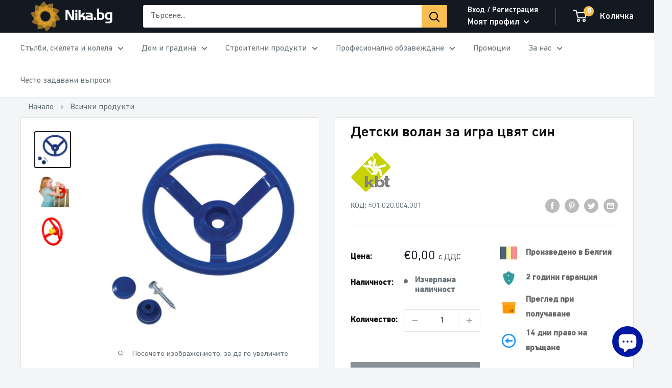

--- FILE ---
content_type: text/javascript; charset=utf-8
request_url: https://nika.bg/products/detski-volan-za-igra-cvjat-sin.js
body_size: 1020
content:
{"id":7665640276190,"title":"Детски волан за игра цвят син","handle":"detski-volan-za-igra-cvjat-sin","description":"\u003cdiv class=\"std\"\u003e\n\u003cdiv\u003e\n\u003cspan style=\"font-size: large;\"\u003e\u003c\/span\u003e\u003cspan style=\"font-size: medium;\"\u003eВоланът KBT е изработен от изцяло твърда HIPS пластмаса. Воланът в комбинация от Синьо \/ жълто има \u003c\/span\u003e\u003cspan style=\"font-size: medium;\"\u003eдопълнителна функция за клаксон, която при натискане създава действителен звук на автомобилен клаксон. \u003c\/span\u003e\u003cspan style=\"font-size: medium;\"\u003eВключва шестоъгълна глава дървен винт, шайба и капак на болта. Съвместим с дървени съоражения\u003c\/span\u003e\u003cspan style=\"font-size: medium;\"\u003e \u003c\/span\u003e\u003ca style=\"font-size: medium;\" href=\"https:\/\/phpstack-929337-3225874.cloudwaysapps.com\/detsko-darveno-saorazhenie-za-igra-model-pagoda-blue-rabbit-2-0-kbt.html\" target=\"_self\"\u003ePAGODA\u003c\/a\u003e\u003cspan style=\"font-size: medium;\"\u003e и \u003c\/span\u003e\u003ca style=\"font-size: medium;\" href=\"https:\/\/phpstack-929337-3225874.cloudwaysapps.com\/detsko-darveno-saorazhenie-za-igra-model-kiosk-blue-rabbit-2-0-kbt.html\" target=\"_self\"\u003eKIOSK.\u003c\/a\u003e\n\u003c\/div\u003e\n\u003cdiv\u003e\n\u003cp\u003e\u003cspan style=\"font-size: medium;\"\u003e\u003cbr\u003eСертификат за качество на \u003c\/span\u003e\u003cstrong style=\"font-size: medium;\"\u003eTÜV NORD\u003c\/strong\u003e\u003c\/p\u003e\n\u003cp\u003e \u003c\/p\u003e\n\u003cul\u003e\n\u003cli\u003e\u003cspan style=\"font-size: medium;\"\u003eРазмер на волана: 300 x 92\u003c\/span\u003e\u003c\/li\u003e\n\u003cli\u003e\u003cspan style=\"font-size: medium;\"\u003eПодходяща за детска употреба\u003c\/span\u003e\u003c\/li\u003e\n\u003cli\u003e\u003cspan style=\"font-size: medium;\"\u003eЦвят: Син\u003c\/span\u003e\u003c\/li\u003e\n\u003c\/ul\u003e\n\u003cp\u003e\u003cstrong\u003e\u003cspan style=\"font-size: medium;\"\u003e\u003cbr\u003e\u003c\/span\u003e\u003c\/strong\u003e\u003c\/p\u003e\n\u003c\/div\u003e\n\u003c\/div\u003e\n\u003cdiv\u003e\n\u003cp\u003e\u003cspan style=\"font-size: large;\"\u003e \u003cimg src=\"https:\/\/cdn.shopify.com\/s\/files\/1\/0639\/2869\/7054\/t\/6\/assets\/TUV.jpg?v=1675135698\" alt=\"\" data-pagespeed-url-hash=\"2366394896\"\u003e\u003c\/span\u003e\u003c\/p\u003e\n\u003c\/div\u003e","published_at":"2022-05-24T11:38:28+03:00","created_at":"2022-05-24T11:38:28+03:00","vendor":"KBT","type":"Аксесоари за съоражения","tags":["14 days","2 years","econt_delivery","free","made in belgium","rosima","волан","детски","Дом и градина","Дървени съоръжения за игра","Пейки и оборудване","цена"],"price":0,"price_min":0,"price_max":0,"available":false,"price_varies":false,"compare_at_price":null,"compare_at_price_min":0,"compare_at_price_max":0,"compare_at_price_varies":false,"variants":[{"id":42861013401822,"title":"Default Title","option1":"Default Title","option2":null,"option3":null,"sku":"501.020.004.001","requires_shipping":true,"taxable":true,"featured_image":null,"available":false,"name":"Детски волан за игра цвят син","public_title":null,"options":["Default Title"],"price":0,"weight":500,"compare_at_price":null,"inventory_management":"shopify","barcode":"5413050023359","requires_selling_plan":false,"selling_plan_allocations":[]}],"images":["\/\/cdn.shopify.com\/s\/files\/1\/0639\/2869\/7054\/products\/501_7_1.jpg?v=1676026142","\/\/cdn.shopify.com\/s\/files\/1\/0639\/2869\/7054\/products\/501_1_2.jpg?v=1676025902","\/\/cdn.shopify.com\/s\/files\/1\/0639\/2869\/7054\/products\/501_2_2.jpg?v=1676023322"],"featured_image":"\/\/cdn.shopify.com\/s\/files\/1\/0639\/2869\/7054\/products\/501_7_1.jpg?v=1676026142","options":[{"name":"Title","position":1,"values":["Default Title"]}],"url":"\/products\/detski-volan-za-igra-cvjat-sin","media":[{"alt":"Купи Детски волан за игра цвят син за 28 лв. само от Nika.bg","id":29873964548318,"position":1,"preview_image":{"aspect_ratio":1.0,"height":1200,"width":1200,"src":"https:\/\/cdn.shopify.com\/s\/files\/1\/0639\/2869\/7054\/products\/501_7_1.jpg?v=1676026142"},"aspect_ratio":1.0,"height":1200,"media_type":"image","src":"https:\/\/cdn.shopify.com\/s\/files\/1\/0639\/2869\/7054\/products\/501_7_1.jpg?v=1676026142","width":1200},{"alt":"Купи Детски волан за игра цвят син за 28 лв. само от Nika.bg","id":29873964613854,"position":2,"preview_image":{"aspect_ratio":1.0,"height":1200,"width":1200,"src":"https:\/\/cdn.shopify.com\/s\/files\/1\/0639\/2869\/7054\/products\/501_1_2.jpg?v=1676025902"},"aspect_ratio":1.0,"height":1200,"media_type":"image","src":"https:\/\/cdn.shopify.com\/s\/files\/1\/0639\/2869\/7054\/products\/501_1_2.jpg?v=1676025902","width":1200},{"alt":"Купи Детски волан за игра цвят син за 28 лв. само от Nika.bg","id":29873964712158,"position":3,"preview_image":{"aspect_ratio":1.0,"height":1200,"width":1200,"src":"https:\/\/cdn.shopify.com\/s\/files\/1\/0639\/2869\/7054\/products\/501_2_2.jpg?v=1676023322"},"aspect_ratio":1.0,"height":1200,"media_type":"image","src":"https:\/\/cdn.shopify.com\/s\/files\/1\/0639\/2869\/7054\/products\/501_2_2.jpg?v=1676023322","width":1200}],"requires_selling_plan":false,"selling_plan_groups":[]}

--- FILE ---
content_type: text/javascript
request_url: https://eu1-config.doofinder.com/2.x/2fa61132-4523-4781-8922-726a5304049c.js
body_size: 938
content:
(function (l, a, y, e, r, s, _) {
  l['DoofinderAppsObject'] = r; l[r] = l[r] || function () { (l[r].q = l[r].q || []).push(arguments) };
  s = a.createElement(y); s.async = 1; s.src = e; _ = a.getElementsByTagName(y)[0]; _.parentNode.insertBefore(s, _)
})(window, document, 'script', 'https://cdn.doofinder.com/apps/loader/2.x/loader.min.js', 'doofinderApp');

doofinderApp("config", "store", "2fa61132-4523-4781-8922-726a5304049c")
doofinderApp("config", "zone", "eu1")

doofinderApp("config", "settings",
[{"vsn":"1.0","apps":[{"name":"layer","type":"search","options":{"trigger":"input[name='q'], #SearchInput, input[name='search_query'], input[id^='search_query'], header .header__search details summary, header button.site-header__search-toggle","zone":"eu1","url_hash":null},"overrides":{"autoload":{"desktop":null,"mobile":null},"layout":"Fullscreen","custom_css":{"desktop":["/* Hide Doofinder branding/watermark in Fullscreen Layer */\n.dfd-fullscreen .dfd-branding {\n  display: none !important;\n}"],"mobile":["/* Hide Doofinder branding/watermark in Fullscreen Layer */\n.dfd-fullscreen .dfd-branding {\n  display: none !important;\n}"]},"custom_properties":{"desktop":["--df-accent-primary: #323334;\n--df-accent-primary-hover: #262627;\n--df-accent-primary-active: #191A1A;"],"mobile":["--df-accent-primary: #323334;\n--df-accent-primary-hover: #262627;\n--df-accent-primary-active: #191A1A;"]},"search_query_retention":true}}],"settings":{"defaults":{"currency":"EUR","language":"bg-BG","hashid":"6360759858a7a5e0d8805285d5cd3e87"},"account_code":"11f7bf0c7fb7703562707e5cdbd010","search_engines":{"bg-BG":{"EUR":"6360759858a7a5e0d8805285d5cd3e87"}},"checkout_css_selector":null,"checkout_summary_urls":[],"checkout_confirmation_urls":[{"value":"/thank_you","match_type":"regex"},{"value":"/thank-you","match_type":"regex"}],"sales_api_integration":null,"require_cookies_consent":true,"page_type_mappings":[{"id":34812,"type":"home","match_conditions":[]},{"id":85347,"type":"product_pages","match_conditions":[]},{"id":135882,"type":"category_pages","match_conditions":[]},{"id":186417,"type":"shopping_cart","match_conditions":[]}],"register_visits":true,"register_checkouts":true,"ga4_integration":true,"integrations_list":[],"platform_integration_type":"shopify","user_history_enabled":false}}])

--- FILE ---
content_type: text/javascript
request_url: https://themeassets.aws-dns.uncomplicatedapps.com/shopify/nika-bg.myshopify.com-catlist.min.js?cbi=2.10.0.246
body_size: 17955
content:
/**
 * @preserve Categories Uncomplicated - v2.10.11 - nika-bg.myshopify.com
 * @licence (c) 2016-2024 Zoom Buzz Ltd
 * Categories last refreshed at 2026-01-18T13:27:02.957Z
 * PLEASE DO NOT CHANGE THIS FILE as it is auto-regenerated on category refresh
 */

!function(){var e,t={},n="/products/",i="/collections/",r="activecat",l="activecatpeer",a="Loading...",o={"&":"&amp;","<":"&lt;",">":"&gt;"},s=null,c=function(e,t){return null!=e&&null!=e&&(e.classList?e.classList.contains(t):!!e.className.match(new RegExp("(\\s|^)"+t+"(\\s|$)")))},u=function(e,t){null!=e&&(e.classList?e.classList.add(t):c(e,t)||(e.className+=" "+t))},d=function(e,t){if(null!=e)if(e.classList)e.classList.remove(t);else if(c(e,t)){var n=new RegExp("(\\s|^)"+t+"(\\s|$)");e.className=e.className.replace(n," ")}},f=function(e,t){var n=[];if(t||void 0!==e.url&&(n=[{title:e.title,url:e.url,pointer:e}]),null!=e.links&&void 0!==e.links.length)for(var i=0;i<e.links.length;++i){var r=f(e.links[i],!1);n.push.apply(n,r)}return n},g=function(e,t){if(void 0!==t&&(e.parent=t),null!=e.links&&void 0!==e.links.length)for(var n=0;n<e.links.length;++n)g(e.links[n],e)},p=function(e){if(void 0!==s.country_code_prepend)return s.country_code_prepend;void 0===e&&(e=B());var t="";return"/"==e[0]&&("/"==e[3]&&(t=e.substring(0,3)),"/"!=e[6]||"-"!=e[3]&&"_"!=e[3]||(t=e.substring(0,6))),s.country_code_prepend=t,t},m=function(e,t){if(e=function(e){var t=p(e);return e.substring(t.length)}(e),(r=v(e,t)).length>0)return r;var r,l,a,o,s,c;e=decodeURI(e);return(r=v(e,t)).length>0||(-1!=(l=e.indexOf(n))&&-1!=(a=e.indexOf(i))&&(o=e.substring(0,l),r=v(o,t)),-1!=(a=e.indexOf(i))&&-1!=(s=e.indexOf("/",a+13+1))&&(c=e.substring(0,s),r=v(c,t))),r},v=function(e,t){for(var n=[],i=0;i<t.length;++i)if(t[i].url==e){if(-1==e.indexOf("/",1))continue;n[n.length]=t[i].pointer}return n},h=function(e){return void 0===e.parent||null===e.parent},y=function(e,t){return e==t},b=function(e,t){for(;void 0!==e.parent&&!y(e.parent,e)&&!h(e.parent);)t(e),e=e.parent},_=function(e){var t=[];return b(e,function(e){t[t.length]=e.parent}),t},k=function(e){var n=e.peer_index;return b(e,function(e){n=e.parent.peer_index+"-"+n}),t&&t.baseId&&(n=t.baseId+"-"+n),n},L=function(){return t.override_path?t.override_path:window.location.pathname},w=function(){return t.override_querystring?t.override_querystring:window.location.search},E=function(){return t.override_referrer_path?window.location.origin+t.override_referrer_path:document.referrer},B=function(e){var t=!1,n="unknown",i=document.getElementById("uncomplicated-meta-hintedpath");if(null!==i&&(t=i.dataset.hintedpath,n=i.dataset.hintedmethod),n&&"product_metafield_reference"===n)return t;if(n&&"product_metafield"===n)return t;if(e&&1===e&&E()){var r;if(L()&&(r=I(L(),!0)))return r;var l=document.getElementById("uncomplicated-meta-ignorereferrer"),a=new URL(E());if(!l&&a&&a.pathname&&(r=I(a.pathname,!1)))return r}return t||L()},I=function(e,t){if(e&&e.indexOf){var r=e.indexOf(n),l=-1!==r;if(!l||l&&t)if(-1!==e.indexOf(i))return-1!==r?e.substring(0,r):e}return!1},T=function(e,t,n){for(var i=0;i<=n;++i)if(e.title==t[i].title&&e.url==t[i].url)return!0;return!1},x=function(e){return H(e.url)},H=function(e){var t=B();return e===t||e===decodeURI(t)},M=function(e,t){var n=new Image;n.onload=n.onerror=function(){e.apply(this)},n.src=t},N=function(e,t,n){var i;if(null!=e.links&&void 0!==e.links.length)for(var r=0;r<e.links.length;++r)(i=e.links[r])==t||u(document.getElementById(k(i)),n)},C=function(e,n,i){var r="";if(t&&t.baseId&&(r=t.baseId),void 0!==e&&e.length>0){if(void 0!==e[0][r+"tagged-"+n])return;e[0][r+"tagged-"+n]=!0;for(var l=0;l<e.length;++l)u(document.getElementById(k(e[l])),n),i&&C(e[l].links,n,i)}},O=function(e){if(e.dataset.renderStatus){var t=parseInt(e.dataset.renderStatus);if(t>=1048576)return!0;t>=0&&(e.dataset.renderStatus=""+(t+1024))}return!1},S=function(e,t,n){var i="";if(i+='<ul id="'+t+'" class="'+e.join(" ")+'">',null!=n.links&&void 0!==n.links.length)for(var r=0;r<n.links.length;++r)i+=z("li",n.links[r],0,"",!0);else i+="<li>No links available</li>";return i+="</ul>"},z=function(e,n,i,l,a){var o="",s="",c="",u="";if(void 0===l&&(l=""),void 0!==i&&(c+="level-"+i+" absolute-level-"+i+" relative-level-"+i,u+=' data-level="'+i+'"'),i>4&&(c+=" relative-level-gt4"),void 0!==n.products_count&&0==n.products_count&&void 0===n.links&&(c+=" catpc-zero"),x(n)&&(c+=" "+r),void 0!==n.peer_index&&(l.length>0&&(l+="-"),l+=n.peer_index),t&&t.baseId&&(s=t.baseId+"-"),o+="<"+e+' id="'+(s+=l)+'" class="'+c+'"'+u+">",void 0===n.url||x(n)||(o+='<a href="'+R(n.url)+'">'),o+=n.title,void 0!==n.products_count&&"h1"!=e&&(o+=' <span class="pc',0==n.products_count&&(o+=" pc-zero-hide"),o+='" data-count="'+n.products_count+'">('+n.products_count+")</span>"),void 0===n.url||x(n)||(o+="</a>"),o+="</"+e+">",a&&null!=n.links&&void 0!==n.links.length)for(var d=0;d<n.links.length;++d)o+=z(e,n.links[d],i+1,l,a);return o},j=function(e,t,n){var i="";if(i+='<select id="'+t+'" class="'+e.join(" ")+'">',i+='<option value="" selected="selected" disabled="disabled">'+("<Jump to a category>".replace(/[&<>]/g,function(e){return o[e]||e})+"</option>"),null!=n.links&&void 0!==n.links.length)for(var r=0;r<n.links.length;++r)i+=A("option",n.links[r],0,"",!0);return i+="</select>"},A=function(e,t,n,i,l){var a="<"+e;if(void 0!==t.url&&(a+=' value="'+R(t.url)+'"',x(t)&&(a+=' class="'+r+'"')),a+=">",a+=i+t.title,a+="</"+e+">",l&&null!=t.links&&void 0!==t.links.length)for(var o=0;o<t.links.length;++o)a+=A(e,t.links[o],n+1,i+"--- ",l);return a},P=function(e,t){for(var n=[],i=0,r=0;r<t;++r){var l=document.getElementById("uncomplicated-category-icon-"+r).getElementsByClassName("subcat-grid-link__image")[0];n[n.length]=l,l.style.height="auto",l.clientHeight>i&&(i=l.clientHeight)}for(r=0;r<n.length;++r){l=n[r];i>0&&(l.style.height=i+"px")}},R=function(e){return p()+e},J=function(e,t,n,i,r){null==r&&(r=0);var l=!0;if(void 0!==this[e]&&this[e])switch(r){case 0:clearTimeout(this[e]),this[e]=setTimeout(this[e+"__function"],i),l=!1,n();break;case 1:this[e+"__function"](!1),l=!0}else l=!0;l&&(this[e+"__function"]=function(i){null==i&&(i=!0),i?t():n(),clearTimeout(this[e]),this[e]=null,this[e+"__function"]=null},this[e]=setTimeout(this[e+"__function"],i))},U={clearCachedProcessing:function(){s.processed_table=[],s.country_code_prepend=void 0},processed:function(e,t){return s.processed_table=s.processed_table||{},void 0===t?void 0!==s.processed_table[e]:(s.processed_table[e]=t,!0)},getMatchesForMostAppropriateCategory:function(e,t){var i=t?s.matches:null;if(!i||!i.length){var r=f(e,!0);L()&&function(e){if(e&&e.indexOf){var t=e.indexOf(n);if(-1!=t)return e.substring(t)}return!1}(L())?(i=m(B(1),r))&&i.length||(i=m(B(0),r)):i=m(B(),r)}return t&&i&&i.length&&(s.matches=i),i},processCategorySelect:function(e,t,n){if(!O(e)&&(e.classList&&e.classList.contains("show-extension")&&(e.outerHTML=j(Array.from(e.classList),e.id,n),e=document.getElementById(e.id)),function(e,t,n){if("load"==t&&"complete"==document.readyState)return n();var i=this,r=function(){n.apply(i,arguments)};e.addEventListener?e.addEventListener(t,r,!1):e.attachEvent?e.attachEvent("on"+t,r):window["on"+t]=r}(e,"change",function(e){if(null!=e.target&&null!=e.target.value&&""!=e.target.value){var t=e.target.value;window.location=t}}),null!=t&&0!=t.length))for(var i=0;i<e.options.length;i++)if(null!=e.options[i].value&&""!=e.options[i].value&&e.options[i].value==t[0].url){e.selectedIndex=i;break}},processCategoryList:function(e,t,n){if(!O(e))if(e.classList&&e.classList.contains("show-extension")&&(e.outerHTML=S(Array.from(e.classList),e.id,n),e=document.getElementById(e.id)),void 0!==t.length&&t.length>0)for(var i=0;i<t.length;++i){var a=t[i],o=T(a,t,i-1),s=_(a);if(null==s.length||0==s.length)N(a.parent,a,l);else for(var c=0;c<s.length;++c){var d=s[c];u(document.getElementById(k(d)),"supercat"),0==c&&N(d,a,l),void 0!==d.parent&&N(d.parent,d,"supercatpeer")}var f=document.getElementById(k(a));null!=f&&(u(f,r),o&&u(f,"activeduplicat"),x(a)&&(f.innerHTML=f.innerHTML.replace(/<a/,"<span").replace(/a>/,"span>")),C(a.links,"subcatdirect",!1),C(a.links,"subcat",!0),o&&C(a.links,"subduplicat",!0))}else u(e,"no-active-cat")},processCategoryBreadcrumb:function(e,t,n){if(!O(e)){var i;if(null===n.links)i=[{url:"#",title:"Your category list is empty, which makes generating breadcrumbs impossible.  Please refresh the category list in the admin interface.",innerHTML:"Empty category list"}];else{if(null==t||0==t.length)return;i=_(t[0])}var r=document.getElementById("uncomplicated-category-breadcrumb-top-separator"),l=r,a=document.getElementById("uncomplicated-category-breadcrumb-model-item");if(a&&l)for(var o=i.length-1;o>=0;--o){var s=a.cloneNode(!0);s.id="uncomplicated-category-breadcrumb-inserted-"+o,s.href=R(void 0!==i[o].url?i[o].url:"/"),s.title=i[o].title,s.innerHTML=void 0!==i[o].innerHTML?i[o].innerHTML:i[o].title;var c=l.cloneNode(!0);c.id="uncomplicated-category-breadcrumb-insertedsep-"+o,e.insertBefore(c,r),e.insertBefore(s,r)}var u=document.getElementById("uncomplicated-category-breadcrumb-final-item");u&&t.length>0&&(u.href=R(t[0].url),u.title=t[0].title,u.innerHTML=t[0].title)}},processBreadcrumbMetadataJSONLD:function(e){if(null!=e&&0!=e.length){var t=document.getElementsByTagName("head")[0],n=document.createElement("script");n.type="application/ld+json",n.innerHTML="",void 0!==JSON&&void 0!==JSON.stringify&&(n.innerHTML=JSON.stringify(function(e){var t=function(e){var t=[];if(0==e.length)return t;for(var n=e.length-1;n>=0;--n)t[t.length]=e[n];return t}(_(e[0]));t[t.length]=e[0];for(var n={"@context":"http://schema.org","@type":"BreadcrumbList",itemListElement:[]},i=0;i<t.length;++i){var r={},l={"@type":"ListItem"};l.position=i+1,l.item=r,r["@id"]=void 0!==t[i].url?t[i].url:"/",r.name=t[i].title,n.itemListElement[n.itemListElement.length]=l}return n}(e))),t.appendChild(n)}},processBreadcrumbShortLinkFix:function(e){if(null!=e&&0!=e.length&&!(-1!==L().indexOf(n)))for(var t=document.querySelectorAll("body div div a"),i=function(e){var t=e[0].url;return"/"!==t[t.length-1]&&(t[t.length]="/"),t}(e),r="/products/",l=0;l<t.length;++l){var a=t[l];"#"!==a.getAttribute("href")&&(a.pathname&&a.pathname.length>10&&a.pathname.substr(0,10)===r&&(a.pathname=i+a.pathname))}},processCategoryIcons:function(e,t){if(!t||!t.length)return!1;var n=t[0];if(!n.links||!n.links.length)return!1;if(e.classList&&e.classList.contains("show-onlyonfirst")){const e=new URLSearchParams(w()),t=Object.fromEntries(e.entries());if(t.page&&t.page>=2)return!1}var i=e,r=e.getElementsByClassName("subcat-grid-item");if(0===r.length)return!1;var l=r[0],o=function(){J("icons_window_resized",function(){null!=n.links&&void 0!==n.links.length&&P(0,n.links.length)},function(){},200,1)};!function(e,t,n){if(null!=e.links&&void 0!==e.links.length)for(var i=1;i<e.links.length;++i){var r="uncomplicated-category-icon-"+i;if(!document.getElementById(r)){var l=t.cloneNode(!0);l.id=r,n.appendChild(l)}}}(n,l,i);var s=e.getElementsByClassName("subcat-terminator");if(s&&s.length&&s.length>0){var c=s[0];e.removeChild(c),i.appendChild(c)}"none"===e.style.display&&(e.style.display="block"),"hidden"===e.style.visibility&&(e.style.visibility="visible"),e.classList.contains("subcatzero")&&d(e,"subcatzero"),e.classList.contains("subcatzerojs")&&d(e,"subcatzerojs"),function(e,t,n){if(null!=e.links&&void 0!==e.links.length){for(var i=0;i<e.links.length;++i){var r=e.links[i],l=document.getElementById("uncomplicated-category-icon-"+i);l||(l=document.getElementById("uncomplicated-category-icon-inserted-"+i));var o=!1,s=l.getElementsByClassName("subcat-grid-link")[0];s.href&&"#"===s.getAttribute("href")&&(s.dataset&&(s.dataset.replacedHref=s.href),s.href=R(r.url));var c=s.getElementsByClassName("subcat-grid-link__title")[0];if(c.innerHTML&&c.innerHTML.substring&&c.innerHTML.substring(0,10)===a&&(c.dataset&&(c.dataset.replacedTitle=c.innerHTML),c.innerHTML=r.title,o=!0,void 0!==r.products_count)){var f="";0===r.products_count?(f=' <span class="pc pc-zero-hide" data-count="'+r.products_count+'">('+r.products_count+")</span>",l.className+=" has-no-products"):f=' <span class="pc" data-count="'+r.products_count+'">('+r.products_count+")</span>",c.innerHTML+=""+f}var g=s.getElementsByClassName("subcat-grid-link__image-img")[0];g&&"loading collection image"===g.alt&&(g.dataset&&(g.dataset.replacedAlt=g.alt),g.alt="Sub-category: "+r.title,void 0!==r.image_url?function(e,n){M(function(){e.src=n,t.apply()},r.image_url)}(g,r.image_url):(l.className+=" has-no-image",g.dataset.nocollimage?g.src=g.dataset.nocollimage:g.src=g.src.replace("loading-image-for-this-collection.png","no-image-for-this-collection.png"))),o&&l.classList&&(u(l,"subcat-shown"),d(l,"subcat-hidden"))}for(var p=e.links.length;p<n.length;++p){var m=document.getElementById("uncomplicated-category-icon-"+p);if(m){var v=m.getElementsByClassName("subcat-grid-link__title")[0];v.innerHTML&&v.innerHTML===a&&(m.style.display="none")}}}}(n,o,r),null!=n.links&&void 0!==n.links.length&&P(0,n.links.length),window.addEventListener&&window.addEventListener("resize",o,!0);var f=document.getElementById("uncomplicated-icons-design_mode-placeholder");return null!==f&&(f.style.display="none"),!0},extendjQuery:function(e){e.fn.getBg=function(){return e(this).parents().filter(function(){var t=e(this).css("background-color");return"transparent"!=t&&"rgba(0, 0, 0, 0)"!=t}).eq(0).css("background-color")};var t=e.expr[":"];t.focus||(t.focus=function(e){return e===document.activeElement&&(e.type||e.href)})},setOptions:function(e){t=e},getCurrentUrlPathname:B,getWindowLocationQueryString:w,doublyLinkTree:g,alreadyPrerendered:O,warn:function(e){console.log("uncompt: "+e)},renderCategories:S,renderCategories_createBranch:z,linksToCurrentPage:H,buffer:J,version:"2.10.0"};e=U,void 0===window.uncompt_common?window.uncompt_common={lib:e}:(window.uncompt_common.other_instances=window.uncompt_common.other_instances||[],window.uncompt_common.other_instances.push(e)),null==s&&(s=window.uncompt_common)}();
!function(){var l={title:"Категории",handle:"main-menu",peer_index:0,links:[{title:"Стълби, скелета и колела",depth:0,handle:"464266297566-child-e7e1a4d8c2348cceb1a7dda47bf14730-legacy",peer_index:0,levels:2,links_size:6,links:[{title:"Стълби за таван",depth:0,handle:"465488150750-child-e6efff99b90ec3787d080a863ef54851-legacy",peer_index:"2n0",levels:1,links_size:1,links:[{title:"Тавански стълби",depth:1,url:"/collections/tavanski-stylbi",peer_index:0,levels:0,links_size:0,type:"collection_link",coll_url:"/collections/tavanski-stylbi",coll_handle:"tavanski-stylbi",id:"409981911262",products_count:"3",image_url:"//nika.bg/cdn/shop/collections/stylbi_za_tavan_480x480.webp?v=1736854637",links:[],parent_linklist_handle:"465488150750-child-e6efff99b90ec3787d080a863ef54851-legacy"}],url:"/collections/stalbi-za-tavan",id:"407050748126",image_url:"//nika.bg/cdn/shop/collections/stylbi_za_tavan_480x480.jpg?v=1736854637",products_count:"3",coll_handle:"stalbi-za-tavan",coll_url:"/collections/stalbi-za-tavan",parent_linklist_handle:"footer"},{title:"Алуминиеви стълби",depth:0,handle:"469737308382-child-e8d9083b5f2b0eea18b8301f11b73add-legacy",peer_index:"0n1",levels:1,links_size:11,links:[{title:"Трираменни стълби",depth:1,url:"/collections/triramenni-stalbi",peer_index:0,levels:0,links_size:0,type:"collection_link",coll_url:"/collections/triramenni-stalbi",coll_handle:"triramenni-stalbi",id:"407317545182",products_count:"16",image_url:"//nika.bg/cdn/shop/collections/triramenni_stylbi_480x480.jpg?v=1736855781",links:[],parent_linklist_handle:"469737308382-child-e8d9083b5f2b0eea18b8301f11b73add-legacy"},{title:"Двураменни стълби",depth:1,url:"/collections/dvuramenni-stalbi",peer_index:1,levels:0,links_size:0,type:"collection_link",coll_url:"/collections/dvuramenni-stalbi",coll_handle:"dvuramenni-stalbi",id:"407317610718",products_count:"11",image_url:"//nika.bg/cdn/shop/collections/dvuramenni_stylbi_480x480.jpg?v=1736861479",links:[],parent_linklist_handle:"469737308382-child-e8d9083b5f2b0eea18b8301f11b73add-legacy"},{title:"Еднораменни стълби",depth:1,url:"/collections/ednoramenni-stalbi",peer_index:2,levels:0,links_size:0,type:"collection_link",coll_url:"/collections/ednoramenni-stalbi",coll_handle:"ednoramenni-stalbi",id:"412532867294",products_count:"6",image_url:"//nika.bg/cdn/shop/collections/ednoramenni_stylbi_480x480.jpg?v=1736932715",links:[],parent_linklist_handle:"469737308382-child-e8d9083b5f2b0eea18b8301f11b73add-legacy"},{title:"Двустранни стълби",depth:1,url:"/collections/dvustranni-stylbi",peer_index:3,levels:0,links_size:0,type:"collection_link",coll_url:"/collections/dvustranni-stylbi",coll_handle:"dvustranni-stylbi",id:"634744471884",products_count:"23",image_url:"//nika.bg/cdn/shop/collections/G00_A135100_PI_INT_80000000_SB_OP_NZ_GF_01_3_01_HL_konvertiert_480x480.jpg?v=1747400107",links:[],parent_linklist_handle:"469737308382-child-e8d9083b5f2b0eea18b8301f11b73add-legacy"},{title:"Сгъваеми стълби",depth:1,url:"/collections/sgyvaemi-mnogofunktsionalni-stalbi",peer_index:4,levels:0,links_size:0,type:"collection_link",coll_url:"/collections/sgyvaemi-mnogofunktsionalni-stalbi",coll_handle:"sgyvaemi-mnogofunktsionalni-stalbi",id:"407051075806",products_count:"7",image_url:"//nika.bg/cdn/shop/collections/sgyvaemi_stylbi_480x480.jpg?v=1736953675",links:[],parent_linklist_handle:"469737308382-child-e8d9083b5f2b0eea18b8301f11b73add-legacy"},{title:"Стоящи стълби",depth:1,url:"/collections/stoyashti-stalbi",peer_index:5,levels:0,links_size:0,type:"collection_link",coll_url:"/collections/stoyashti-stalbi",coll_handle:"stoyashti-stalbi",id:"407317840094",products_count:"25",image_url:"//nika.bg/cdn/shop/collections/stoqshti_stylbi_480x480.jpg?v=1689600092",links:[],parent_linklist_handle:"469737308382-child-e8d9083b5f2b0eea18b8301f11b73add-legacy"},{title:"Телескопични стълби",depth:1,url:"/collections/teleskopichni-stalbi",peer_index:6,levels:0,links_size:0,type:"collection_link",coll_url:"/collections/teleskopichni-stalbi",coll_handle:"teleskopichni-stalbi",id:"407051108574",products_count:"37",image_url:"//nika.bg/cdn/shop/collections/teleskopichni_stylbi_480x480.jpg?v=1736955867",links:[],parent_linklist_handle:"469737308382-child-e8d9083b5f2b0eea18b8301f11b73add-legacy"},{title:"Домакински стълби",depth:1,url:"/collections/domakinski-stalbi",peer_index:7,levels:0,links_size:0,type:"collection_link",coll_url:"/collections/domakinski-stalbi",coll_handle:"domakinski-stalbi",id:"407050027230",products_count:"43",image_url:"//nika.bg/cdn/shop/collections/domakinski_stylbi_480x480.jpg?v=1737018713",links:[],parent_linklist_handle:"469737308382-child-e8d9083b5f2b0eea18b8301f11b73add-legacy"},{title:"Складови стълби с платформа",depth:1,url:"/collections/skladovi-stalbi-s-platforma",peer_index:8,levels:0,links_size:0,type:"collection_link",coll_url:"/collections/skladovi-stalbi-s-platforma",coll_handle:"skladovi-stalbi-s-platforma",id:"407051174110",products_count:"13",image_url:"//nika.bg/cdn/shop/collections/skladovi_stylbi_480x480.jpg?v=1737018818",links:[],parent_linklist_handle:"469737308382-child-e8d9083b5f2b0eea18b8301f11b73add-legacy"},{title:"Аксесоари за стълби Little Giant",depth:1,url:"/collections/aksesoari-i-chasti-za-little-giant",peer_index:9,levels:0,links_size:0,type:"collection_link",coll_url:"/collections/aksesoari-i-chasti-za-little-giant",coll_handle:"aksesoari-i-chasti-za-little-giant",id:"650983244108",products_count:"13",image_url:"//nika.bg/cdn/shop/collections/aksesoari_little_giant_480x480.jpg?v=1747644597",links:[],parent_linklist_handle:"469737308382-child-e8d9083b5f2b0eea18b8301f11b73add-legacy"},{title:"Аксесоари за стълби KRAUSE ",depth:1,url:"/collections/aksesoari-za-stalbi-krause",peer_index:10,levels:0,links_size:0,type:"collection_link",coll_url:"/collections/aksesoari-za-stalbi-krause",coll_handle:"aksesoari-za-stalbi-krause",id:"653394805068",products_count:"27",image_url:"//nika.bg/cdn/shop/collections/aksesoari_za_krause_480x480.jpg?v=1752161068",links:[],parent_linklist_handle:"469737308382-child-e8d9083b5f2b0eea18b8301f11b73add-legacy"}],url:"/collections/aluminievi-stalbi",id:"407051239646",image_url:"//nika.bg/cdn/shop/collections/aluminievi_stylbi_480x480.jpg?v=1736855564",products_count:"190",coll_handle:"aluminievi-stalbi",coll_url:"/collections/aluminievi-stalbi",parent_linklist_handle:"footer"},{title:"Алуминиеви скелета",depth:0,handle:"469739995358-child-710f4379d746c323588de3ed6ff5cf44-legacy",peer_index:"1n2",levels:1,links_size:9,links:[{title:"Мини мобилни скелета",depth:1,url:"/collections/mini-skeleta",peer_index:0,levels:0,links_size:0,type:"collection_link",coll_url:"/collections/mini-skeleta",coll_handle:"mini-skeleta",id:"407049699550",products_count:"11",image_url:"//nika.bg/cdn/shop/collections/mini_skeleta_480x480.jpg?v=1737019469",links:[],parent_linklist_handle:"469739995358-child-710f4379d746c323588de3ed6ff5cf44-legacy"},{title:"Алуминиеви мобилни скелета ClimTec",depth:1,url:"/collections/aluminievi-mobilni-skeleta-climtec",peer_index:1,levels:0,links_size:0,type:"collection_link",coll_url:"/collections/aluminievi-mobilni-skeleta-climtec",coll_handle:"aluminievi-mobilni-skeleta-climtec",id:"407049928926",products_count:"5",image_url:"//nika.bg/cdn/shop/collections/skeleta_climtec_480x480.jpg?v=1737026210",links:[],parent_linklist_handle:"469739995358-child-710f4379d746c323588de3ed6ff5cf44-legacy"},{title:"Алуминиеви мобилни скелета Stabilo",depth:1,url:"/collections/aluminievi-mobilni-skeleta-stabilo",peer_index:2,levels:0,links_size:0,type:"collection_link",coll_url:"/collections/aluminievi-mobilni-skeleta-stabilo",coll_handle:"aluminievi-mobilni-skeleta-stabilo",id:"407049994462",products_count:"12",image_url:"//nika.bg/cdn/shop/collections/skeleta_stabilo_480x480.jpg?v=1737027774",links:[],parent_linklist_handle:"469739995358-child-710f4379d746c323588de3ed6ff5cf44-legacy"},{title:"Алуминиеви мобилни скелета ProTec XS",depth:1,url:"/collections/aluminievi-mobilni-skeleta-protec-xs",peer_index:3,levels:0,links_size:0,type:"collection_link",coll_url:"/collections/aluminievi-mobilni-skeleta-protec-xs",coll_handle:"aluminievi-mobilni-skeleta-protec-xs",id:"407059398878",products_count:"10",image_url:"//nika.bg/cdn/shop/collections/skeleta_protec_xs_480x480.jpg?v=1737198841",links:[],parent_linklist_handle:"469739995358-child-710f4379d746c323588de3ed6ff5cf44-legacy"},{title:"Алуминиеви мобилни скелета ProTec XXL",depth:1,url:"/collections/aluminievi-mobilni-skeleta-protec-xxl",peer_index:4,levels:0,links_size:0,type:"collection_link",coll_url:"/collections/aluminievi-mobilni-skeleta-protec-xxl",coll_handle:"aluminievi-mobilni-skeleta-protec-xxl",id:"407049961694",products_count:"10",image_url:"//nika.bg/cdn/shop/collections/skeleta_protec_xxl_480x480.jpg?v=1737198357",links:[],parent_linklist_handle:"469739995358-child-710f4379d746c323588de3ed6ff5cf44-legacy"},{title:"Аксесоари за скеле ClimTec",depth:1,url:"/collections/aksesoari-za-skele-climtec",peer_index:5,levels:0,links_size:0,type:"collection_link",coll_url:"/collections/aksesoari-za-skele-climtec",coll_handle:"aksesoari-za-skele-climtec",id:"407054581982",products_count:"18",image_url:"//nika.bg/cdn/shop/collections/aksesoari_climtec_480x480.jpg?v=1737204551",links:[],parent_linklist_handle:"469739995358-child-710f4379d746c323588de3ed6ff5cf44-legacy"},{title:"Аксесоари за скелета ProTec XXL",depth:1,url:"/collections/aksesoari-za-skeleta-protec-xxl",peer_index:6,levels:0,links_size:0,type:"collection_link",coll_url:"/collections/aksesoari-za-skeleta-protec-xxl",coll_handle:"aksesoari-za-skeleta-protec-xxl",id:"407054549214",products_count:"13",image_url:"//nika.bg/cdn/shop/collections/aksesoari_protec_480x480.jpg?v=1737204959",links:[],parent_linklist_handle:"469739995358-child-710f4379d746c323588de3ed6ff5cf44-legacy"},{title:"Аксесоари за скелета ProTec XS",depth:1,url:"/collections/aksesoari-za-skeleta-protec-xs",peer_index:7,levels:0,links_size:0,type:"collection_link",coll_url:"/collections/aksesoari-za-skeleta-protec-xs",coll_handle:"aksesoari-za-skeleta-protec-xs",id:"626567381324",products_count:"14",image_url:"//nika.bg/cdn/shop/collections/aksesoari_protec_480x480.webp?v=1737205249",links:[],parent_linklist_handle:"469739995358-child-710f4379d746c323588de3ed6ff5cf44-legacy"},{title:"Аксесоари за скелета Stabilo",depth:1,url:"/collections/stabilo",peer_index:8,levels:0,links_size:0,type:"collection_link",coll_url:"/collections/stabilo",coll_handle:"stabilo",id:"407054614750",products_count:"14",image_url:"//nika.bg/cdn/shop/collections/aksesoari_stabilo_480x480.jpg?v=1689689641",links:[],parent_linklist_handle:"469739995358-child-710f4379d746c323588de3ed6ff5cf44-legacy"}],url:"/collections/aluminevi-skeleta",parent_linklist_handle:"footer",id:"407051206878",image_url:"//nika.bg/cdn/shop/collections/aluminievi_skeleta_480x480.jpg?v=1739796787",products_count:"80",coll_handle:"aluminevi-skeleta",coll_url:"/collections/aluminevi-skeleta"},{title:"Платформи и степенки",depth:0,handle:"465476780254-child-657f020b13bac8ceeab9f560dc240f0d-legacy",peer_index:3,levels:1,links_size:3,links:[{title:"Работна платформа",depth:1,url:"/collections/rabotna-platforma",peer_index:0,levels:0,links_size:0,type:"collection_link",coll_url:"/collections/rabotna-platforma",coll_handle:"rabotna-platforma",id:"407054516446",products_count:"2",image_url:"//nika.bg/cdn/shop/collections/rabotna_platforma_480x480.jpg?v=1737206410",links:[],parent_linklist_handle:"465476780254-child-657f020b13bac8ceeab9f560dc240f0d-legacy"},{title:"Телескопични бордове",depth:1,url:"/collections/teleskopichni-bordove",peer_index:1,levels:0,links_size:0,type:"collection_link",coll_url:"/collections/teleskopichni-bordove",coll_handle:"teleskopichni-bordove",id:"407316791518",products_count:"7",image_url:"//nika.bg/cdn/shop/collections/teleskopichni_bordove_480x480.jpg?v=1737207757",links:[],parent_linklist_handle:"465476780254-child-657f020b13bac8ceeab9f560dc240f0d-legacy"},{title:"Монтажни степенки",depth:1,url:"/collections/montajni-stepenki",peer_index:2,levels:0,links_size:0,type:"collection_link",coll_url:"/collections/montajni-stepenki",coll_handle:"montajni-stepenki",id:"407053992158",products_count:"17",image_url:"//nika.bg/cdn/shop/collections/montajni_stepenki_480x480.jpg?v=1737208250",links:[],parent_linklist_handle:"465476780254-child-657f020b13bac8ceeab9f560dc240f0d-legacy"}],url:"/collections/platformi-i-stepenki",id:"408620105950",image_url:"//nika.bg/cdn/shop/collections/platformi_stepenki_480x480.jpg?v=1689593660",products_count:"11",coll_handle:"platformi-i-stepenki",coll_url:"/collections/platformi-i-stepenki",parent_linklist_handle:"464266297566-child-e7e1a4d8c2348cceb1a7dda47bf14730-legacy"},{title:"Метални скелета",depth:0,handle:"465476911326-child-79ddade312419933b73abc39798a7b15-legacy",peer_index:4,levels:1,links_size:10,links:[{title:"Фасадно рамково скеле",depth:1,url:"/collections/fasadno-ramkovo-skele",peer_index:0,levels:0,links_size:0,type:"collection_link",coll_url:"/collections/fasadno-ramkovo-skele",coll_handle:"fasadno-ramkovo-skele",id:"407053730014",products_count:"2",image_url:"//nika.bg/cdn/shop/collections/fasadno_skele_480x480.jpg?v=1737209279",links:[],parent_linklist_handle:"465476911326-child-79ddade312419933b73abc39798a7b15-legacy"},{title:"Елементи за фасадно поцинковано скеле",depth:1,url:"/collections/elementi-za-fasadno-pocinkovano-skele",peer_index:1,levels:0,links_size:0,type:"collection_link",coll_url:"/collections/elementi-za-fasadno-pocinkovano-skele",coll_handle:"elementi-za-fasadno-pocinkovano-skele",id:"663326163276",products_count:"0",links:[],parent_linklist_handle:"465476911326-child-79ddade312419933b73abc39798a7b15-legacy"},{title:"Елементи за фасадно скеле 600 х 2630 мм.",depth:1,url:"/collections/elementi-za-fasadno-skele-600-x-2630-mm",peer_index:2,levels:0,links_size:0,type:"collection_link",coll_url:"/collections/elementi-za-fasadno-skele-600-x-2630-mm",coll_handle:"elementi-za-fasadno-skele-600-x-2630-mm",id:"629011153228",products_count:"23",image_url:"//nika.bg/cdn/shop/collections/elementi_cat_480x480.jpg?v=1737209522",links:[],parent_linklist_handle:"465476911326-child-79ddade312419933b73abc39798a7b15-legacy"},{title:"Елементи за фасадно скеле 900 х 2630 мм.",depth:1,url:"/collections/elementi-za-fasadno-skele-900-x-2630-mm",peer_index:3,levels:0,links_size:0,type:"collection_link",coll_url:"/collections/elementi-za-fasadno-skele-900-x-2630-mm",coll_handle:"elementi-za-fasadno-skele-900-x-2630-mm",id:"407053697246",products_count:"22",image_url:"//nika.bg/cdn/shop/collections/fasadno_skele_a2d29a9c-6d47-4a09-a3e5-7bc3d8ff7543_480x480.jpg?v=1737209698",links:[],parent_linklist_handle:"465476911326-child-79ddade312419933b73abc39798a7b15-legacy"},{title:"Подживно скеле 900x2000мм",depth:1,url:"/collections/podvizhno-metalno-skele-900x2000mm",peer_index:4,levels:0,links_size:0,type:"collection_link",coll_url:"/collections/podvizhno-metalno-skele-900x2000mm",coll_handle:"podvizhno-metalno-skele-900x2000mm",id:"407058383070",products_count:"6",image_url:"//nika.bg/cdn/shop/collections/podvijno_skele_480x480.jpg?v=1737209815",links:[],parent_linklist_handle:"465476911326-child-79ddade312419933b73abc39798a7b15-legacy"},{title:"Елементи за подвижно скеле 900 х 2000 мм.",depth:1,url:"/collections/elementi-za-podvizhno-skele-s-rabotna-ploshtadka-900-x-2000-mm",peer_index:5,levels:0,links_size:0,type:"collection_link",coll_url:"/collections/elementi-za-podvizhno-skele-s-rabotna-ploshtadka-900-x-2000-mm",coll_handle:"elementi-za-podvizhno-skele-s-rabotna-ploshtadka-900-x-2000-mm",id:"407050715358",products_count:"21",image_url:"//nika.bg/cdn/shop/collections/elementi_za_podvijno_skele_91470258-e562-49ab-bbef-05d6574f0a61_480x480.webp?v=1757675106",links:[],parent_linklist_handle:"465476911326-child-79ddade312419933b73abc39798a7b15-legacy"},{title:"Подвижно скеле 1200x2630мм",depth:1,url:"/collections/podvizhno-metalno-skele-1200x2630mm",peer_index:6,levels:0,links_size:0,type:"collection_link",coll_url:"/collections/podvizhno-metalno-skele-1200x2630mm",coll_handle:"podvizhno-metalno-skele-1200x2630mm",id:"407058350302",products_count:"6",image_url:"//nika.bg/cdn/shop/collections/podvijno_skele_531a2bc2-d679-4838-9a04-17c10f3e3266_480x480.jpg?v=1744038756",links:[],parent_linklist_handle:"465476911326-child-79ddade312419933b73abc39798a7b15-legacy"},{title:"Елементи за подвижно скеле 1200 х 2630 мм.",depth:1,url:"/collections/elementi-za-podvizhno-skele-s-rabotna-ploshtadka-1200-x-2630-mm",peer_index:7,levels:0,links_size:0,type:"collection_link",coll_url:"/collections/elementi-za-podvizhno-skele-s-rabotna-ploshtadka-1200-x-2630-mm",coll_handle:"elementi-za-podvizhno-skele-s-rabotna-ploshtadka-1200-x-2630-mm",id:"407053762782",products_count:"22",image_url:"//nika.bg/cdn/shop/collections/elementi_za_podvijno_skele_480x480.webp?v=1757675045",links:[],parent_linklist_handle:"465476911326-child-79ddade312419933b73abc39798a7b15-legacy"},{title:"Жабки за скелета",depth:1,url:"/collections/zhabki-za-skeleta",peer_index:8,levels:0,links_size:0,type:"collection_link",coll_url:"/collections/zhabki-za-skeleta",coll_handle:"zhabki-za-skeleta",id:"407050780894",products_count:"3",image_url:"//nika.bg/cdn/shop/collections/jabki_za_skele_480x480.jpg?v=1737211247",links:[],parent_linklist_handle:"465476911326-child-79ddade312419933b73abc39798a7b15-legacy"},{title:"Елементи за тръбно универсално скеле",depth:1,url:"/collections/elementi-za-trabno-universalno-skele",peer_index:9,levels:0,links_size:0,type:"collection_link",coll_url:"/collections/elementi-za-trabno-universalno-skele",coll_handle:"elementi-za-trabno-universalno-skele",id:"407050911966",products_count:"13",image_url:"//nika.bg/cdn/shop/collections/3ca2455e0a57bd309b68479787b3e7c7_480x480.jpg?v=1737211843",links:[],parent_linklist_handle:"465476911326-child-79ddade312419933b73abc39798a7b15-legacy"}],url:"/collections/metalni-skeleta",id:"407505043678",image_url:"//nika.bg/cdn/shop/collections/metalni_skeleta_480x480.jpg?v=1689599224",products_count:"74",coll_handle:"metalni-skeleta",coll_url:"/collections/metalni-skeleta",parent_linklist_handle:"464266297566-child-e7e1a4d8c2348cceb1a7dda47bf14730-legacy"},{title:"Индустриални ходови колела",depth:0,handle:"471981654238-child-ac4d5fce5c6871295e8a271c6b668a96-legacy",peer_index:5,levels:1,links_size:5,links:[{title:"Колела от лят полиуретан",depth:1,url:"/collections/kolela-ot-lyat-poliuretan",peer_index:0,levels:0,links_size:0,type:"collection_link",coll_url:"/collections/kolela-ot-lyat-poliuretan",coll_handle:"kolela-ot-lyat-poliuretan",id:"407057629406",products_count:"10",image_url:"//nika.bg/cdn/shop/collections/kolela_ot_lqt_poliuretan_480x480.jpg?v=1737294547",links:[],parent_linklist_handle:"471981654238-child-ac4d5fce5c6871295e8a271c6b668a96-legacy"},{title:"Колела от шприцван полиуретан",depth:1,url:"/collections/kolela-ot-shpritsvan-poliuretan",peer_index:1,levels:0,links_size:0,type:"collection_link",coll_url:"/collections/kolela-ot-shpritsvan-poliuretan",coll_handle:"kolela-ot-shpritsvan-poliuretan",id:"407057596638",products_count:"10",image_url:"//nika.bg/cdn/shop/collections/kolela_ot_shricvan_poliruetan_480x480.jpg?v=1737294377",links:[],parent_linklist_handle:"471981654238-child-ac4d5fce5c6871295e8a271c6b668a96-legacy"},{title:"Колела от стандартна гума",depth:1,url:"/collections/kolela-ot-standartna-cherna-guma",peer_index:2,levels:0,links_size:0,type:"collection_link",coll_url:"/collections/kolela-ot-standartna-cherna-guma",coll_handle:"kolela-ot-standartna-cherna-guma",id:"407057563870",products_count:"8",image_url:"//nika.bg/cdn/shop/collections/kolela_standartna_guma_480x480.jpg?v=1737299446",links:[],parent_linklist_handle:"471981654238-child-ac4d5fce5c6871295e8a271c6b668a96-legacy"},{title:"Колела с гумен протектор",depth:1,url:"/collections/kolela-s-gumen-protektor",peer_index:3,levels:0,links_size:0,type:"collection_link",coll_url:"/collections/kolela-s-gumen-protektor",coll_handle:"kolela-s-gumen-protektor",id:"662897230156",products_count:"16",image_url:"//nika.bg/cdn/shop/collections/series72_480x480.jpg?v=1761056482",links:[],parent_linklist_handle:"471981654238-child-ac4d5fce5c6871295e8a271c6b668a96-legacy"},{title:"Колела от шприцвана гума",depth:1,url:"/collections/kolela-ot-shpritsvana-cherna-guma",peer_index:4,levels:0,links_size:0,type:"collection_link",coll_url:"/collections/kolela-ot-shpritsvana-cherna-guma",coll_handle:"kolela-ot-shpritsvana-cherna-guma",id:"407057531102",products_count:"7",image_url:"//nika.bg/cdn/shop/collections/kolela_shricvana_guma_480x480.jpg?v=1737300449",links:[],parent_linklist_handle:"471981654238-child-ac4d5fce5c6871295e8a271c6b668a96-legacy"}],url:"/collections/industrialni-hodovi-kolela",id:"407057694942",image_url:"//nika.bg/cdn/shop/collections/hodovi_mebelni_kolela_480x480.jpg?v=1689599567",products_count:"35",coll_handle:"industrialni-hodovi-kolela",coll_url:"/collections/industrialni-hodovi-kolela",parent_linklist_handle:"464266297566-child-e7e1a4d8c2348cceb1a7dda47bf14730-legacy"}],url:"/collections/stalbi-i-skeleta",id:"407051534558",products_count:"281",coll_handle:"stalbi-i-skeleta",coll_url:"/collections/stalbi-i-skeleta",parent_linklist_handle:"main-menu"},{title:"Дом и градина",depth:0,handle:"465473994974-child-7b2e16ae3cae202ed2bf2037c78c8b1b-legacy",peer_index:"1n4",levels:2,links_size:5,links:[{title:"Градински инструменти",depth:0,handle:"469983592670-child-9af01ef1782133131fcb9cebe053eaa8-legacy",peer_index:0,levels:1,links_size:7,links:[{title:"Изкоренители за плевели",depth:1,url:"/collections/izkoreniteli-za-pleveli",peer_index:0,levels:0,links_size:0,type:"collection_link",coll_url:"/collections/izkoreniteli-za-pleveli",coll_handle:"izkoreniteli-za-pleveli",id:"407054778590",products_count:"1",image_url:"//nika.bg/cdn/shop/collections/izkorenitel_za_pleveli_480x480.jpg?v=1737386204",links:[],parent_linklist_handle:"469983592670-child-9af01ef1782133131fcb9cebe053eaa8-legacy"},{title:"Ножици за клони",depth:1,url:"/collections/nozhici-za-kloni",peer_index:1,levels:0,links_size:0,type:"collection_link",coll_url:"/collections/nozhici-za-kloni",coll_handle:"nozhici-za-kloni",id:"407052615902",products_count:"3",image_url:"//nika.bg/cdn/shop/collections/rezachki_za_kloni_480x480.jpg?v=1751808231",links:[],parent_linklist_handle:"469983592670-child-9af01ef1782133131fcb9cebe053eaa8-legacy"},{title:"Брадви за цепене на дърва",depth:1,url:"/collections/bradvi-za-cepene-na-darva",peer_index:2,levels:0,links_size:0,type:"collection_link",coll_url:"/collections/bradvi-za-cepene-na-darva",coll_handle:"bradvi-za-cepene-na-darva",id:"407052484830",products_count:"34",image_url:"//nika.bg/cdn/shop/collections/bradvi_za_cepene_480x480.jpg?v=1737387275",links:[],parent_linklist_handle:"469983592670-child-9af01ef1782133131fcb9cebe053eaa8-legacy"},{title:"Лозарски ножици",depth:1,url:"/collections/lozarski-nojici",peer_index:3,levels:0,links_size:0,type:"collection_link",coll_url:"/collections/lozarski-nojici",coll_handle:"lozarski-nojici",id:"408424480990",products_count:"8",image_url:"//nika.bg/cdn/shop/collections/lozarski_nojici_480x480.jpg?v=1737387395",links:[],parent_linklist_handle:"469983592670-child-9af01ef1782133131fcb9cebe053eaa8-legacy"},{title:"Градински ножици",depth:1,url:"/collections/gradinski-nojici",peer_index:4,levels:0,links_size:0,type:"collection_link",coll_url:"/collections/gradinski-nojici",coll_handle:"gradinski-nojici",id:"407547805918",products_count:"82",image_url:"//nika.bg/cdn/shop/collections/gradinski_nojici_480x480.jpg?v=1737388091",links:[],parent_linklist_handle:"469983592670-child-9af01ef1782133131fcb9cebe053eaa8-legacy"},{title:"Лопати и кирки",depth:1,url:"/collections/lopati",peer_index:5,levels:0,links_size:0,type:"collection_link",coll_url:"/collections/lopati",coll_handle:"lopati",id:"407052681438",products_count:"24",image_url:"//nika.bg/cdn/shop/collections/lopati_480x480.jpg?v=1751807128",links:[],parent_linklist_handle:"469983592670-child-9af01ef1782133131fcb9cebe053eaa8-legacy"},{title:"Лопати за сняг",depth:1,url:"/collections/lopati-za-snyag",peer_index:6,levels:0,links_size:0,type:"collection_link",coll_url:"/collections/lopati-za-snyag",coll_handle:"lopati-za-snyag",id:"407054090462",products_count:"14",image_url:"//nika.bg/cdn/shop/collections/lopati_za_sniag_480x480.jpg?v=1737388599",links:[],parent_linklist_handle:"469983592670-child-9af01ef1782133131fcb9cebe053eaa8-legacy"}],url:"/collections/gradinski-instrumenti",id:"407049568478",image_url:"//nika.bg/cdn/shop/collections/gradinski_instrumenti_480x480.jpg?v=1737388673",products_count:"112",coll_handle:"gradinski-instrumenti",coll_url:"/collections/gradinski-instrumenti",parent_linklist_handle:"465473994974-child-7b2e16ae3cae202ed2bf2037c78c8b1b-legacy"},{title:"Озеленяване, мрежи и покривала",depth:0,handle:"465474060510-child-939311f307e02761bc082816d88ecc11-legacy",peer_index:1,levels:1,links_size:13,links:[{title:"Изкуствена декорация",depth:1,url:"/collections/izkustven%D0%B0-dekoracia",peer_index:0,levels:0,links_size:0,type:"collection_link",coll_url:"/collections/izkustven%D0%B0-dekoracia",coll_handle:"izkustvenа-dekoracia",id:"407049765086",products_count:"56",image_url:"//nika.bg/cdn/shop/collections/MZ-171002A_247414900_480x480.webp?v=1768134105",links:[],parent_linklist_handle:"465474060510-child-939311f307e02761bc082816d88ecc11-legacy"},{title:"Градински фигури",depth:1,url:"/collections/gradinski-figuri",peer_index:1,levels:0,links_size:0,type:"collection_link",coll_url:"/collections/gradinski-figuri",coll_handle:"gradinski-figuri",id:"671195496780",products_count:"35",image_url:"//nika.bg/cdn/shop/collections/file_6_900x_785f97ae-a419-49c2-abd3-db2356dc5117_480x480.webp?v=1768650799",links:[],parent_linklist_handle:"465474060510-child-939311f307e02761bc082816d88ecc11-legacy"},{title:"WPC декинг настилки",depth:1,url:"/collections/wpc-deking-nastilki",peer_index:2,levels:0,links_size:0,type:"collection_link",coll_url:"/collections/wpc-deking-nastilki",coll_handle:"wpc-deking-nastilki",id:"671260115276",products_count:"18",image_url:"//nika.bg/cdn/shop/collections/fr-dt_84711_2_480x480.webp?v=1768651870",links:[],parent_linklist_handle:"465474060510-child-939311f307e02761bc082816d88ecc11-legacy"},{title:"Покривала за огради",depth:1,url:"/collections/pokrivala-za-ogradi",peer_index:3,levels:0,links_size:0,type:"collection_link",coll_url:"/collections/pokrivala-za-ogradi",coll_handle:"pokrivala-za-ogradi",id:"408386699486",products_count:"23",image_url:"//nika.bg/cdn/shop/collections/pokrivalo_za_ogradi_480x480.jpg?v=1737468149",links:[],parent_linklist_handle:"465474060510-child-939311f307e02761bc082816d88ecc11-legacy"},{title:" Покривала за растения ",depth:1,url:"/collections/pokryvala-za-rasteniya",peer_index:4,levels:0,links_size:0,type:"collection_link",coll_url:"/collections/pokryvala-za-rasteniya",coll_handle:"pokryvala-za-rasteniya",id:"670226088268",products_count:"6",image_url:"//nika.bg/cdn/shop/collections/ortoflex_2_900x_78f3d5c6-e95b-469c-bd27-a73fda290ee3_480x480.webp?v=1767709987",links:[],parent_linklist_handle:"465474060510-child-939311f307e02761bc082816d88ecc11-legacy"},{title:"Предпазни мрежи за тераси",depth:1,url:"/collections/predpazni-mreji-za-terasi",peer_index:5,levels:0,links_size:0,type:"collection_link",coll_url:"/collections/predpazni-mreji-za-terasi",coll_handle:"predpazni-mreji-za-terasi",id:"408393908446",products_count:"5",image_url:"//nika.bg/cdn/shop/collections/predpazni_mreji_480x480.jpg?v=1737468491",links:[],parent_linklist_handle:"465474060510-child-939311f307e02761bc082816d88ecc11-legacy"},{title:"Оградни мрежи",depth:1,url:"/collections/ogradni-mreji",peer_index:6,levels:0,links_size:0,type:"collection_link",coll_url:"/collections/ogradni-mreji",coll_handle:"ogradni-mreji",id:"407051010270",products_count:"27",image_url:"//nika.bg/cdn/shop/collections/ogradni_mreji_480x480.jpg?v=1737468909",links:[],parent_linklist_handle:"465474060510-child-939311f307e02761bc082816d88ecc11-legacy"},{title:"Аксесоари за оградни мрежи",depth:1,url:"/collections/aksesoari-za-ogradni-mreji",peer_index:7,levels:0,links_size:0,type:"collection_link",coll_url:"/collections/aksesoari-za-ogradni-mreji",coll_handle:"aksesoari-za-ogradni-mreji",id:"407052910814",products_count:"6",image_url:"//nika.bg/cdn/shop/collections/aksesoari_za_pokrivala_480x480.jpg?v=1737472248",links:[],parent_linklist_handle:"465474060510-child-939311f307e02761bc082816d88ecc11-legacy"},{title:"Мрежи против градушка",depth:1,url:"/collections/mreji-protiv-gradushka",peer_index:8,levels:0,links_size:0,type:"collection_link",coll_url:"/collections/mreji-protiv-gradushka",coll_handle:"mreji-protiv-gradushka",id:"407052812510",products_count:"2",image_url:"//nika.bg/cdn/shop/collections/mreja_protiv_gradushka_480x480.jpg?v=1737471819",links:[],parent_linklist_handle:"465474060510-child-939311f307e02761bc082816d88ecc11-legacy"},{title:"Мрежи против насекоми",depth:1,url:"/collections/mreji-protiv-nasekomi",peer_index:9,levels:0,links_size:0,type:"collection_link",coll_url:"/collections/mreji-protiv-nasekomi",coll_handle:"mreji-protiv-nasekomi",id:"407052878046",products_count:"4",image_url:"//nika.bg/cdn/shop/collections/mreja_protiv_nasekomi_480x480.jpg?v=1737471923",links:[],parent_linklist_handle:"465474060510-child-939311f307e02761bc082816d88ecc11-legacy"},{title:"Сигнални мрежи",depth:1,url:"/collections/signalni-mreji",peer_index:10,levels:0,links_size:0,type:"collection_link",coll_url:"/collections/signalni-mreji",coll_handle:"signalni-mreji",id:"407052746974",products_count:"2",image_url:"//nika.bg/cdn/shop/collections/signalni_mreji_480x480.jpg?v=1737472038",links:[],parent_linklist_handle:"465474060510-child-939311f307e02761bc082816d88ecc11-legacy"},{title:"Армиран найлон",depth:1,url:"/collections/armiran-naylon",peer_index:11,levels:0,links_size:0,type:"collection_link",coll_url:"/collections/armiran-naylon",coll_handle:"armiran-naylon",id:"407052943582",products_count:"1",image_url:"//nika.bg/cdn/shop/collections/armiran_najlon_480x480.jpg?v=1737472318",links:[],parent_linklist_handle:"465474060510-child-939311f307e02761bc082816d88ecc11-legacy"},{title:"Телове и бодлива тел",depth:1,url:"/collections/telove-i-bodliva-tel",peer_index:12,levels:0,links_size:0,type:"collection_link",coll_url:"/collections/telove-i-bodliva-tel",coll_handle:"telove-i-bodliva-tel",id:"407054385374",products_count:"0",image_url:"//nika.bg/cdn/shop/collections/telove_za_ogradi_480x480.jpg?v=1737472424",links:[],parent_linklist_handle:"465474060510-child-939311f307e02761bc082816d88ecc11-legacy"}],url:"/collections/ozelenyavane-mreji-i-pokrivala",id:"407052976350",image_url:"//nika.bg/cdn/shop/collections/ozeleniavane_480x480.jpg?v=1737444614",products_count:"18",coll_handle:"ozelenyavane-mreji-i-pokrivala",coll_url:"/collections/ozelenyavane-mreji-i-pokrivala",parent_linklist_handle:"465473994974-child-7b2e16ae3cae202ed2bf2037c78c8b1b-legacy"},{title:"Оградни системи и обков",depth:0,handle:"471014867166-child-f6976112e823646c337ae54e429dcb40-legacy",peer_index:2,levels:1,links_size:15,links:[{title:"Брави",depth:1,url:"/collections/bravi",peer_index:0,levels:0,links_size:0,type:"collection_link",coll_url:"/collections/bravi",coll_handle:"bravi",id:"628570128716",products_count:"59",image_url:"//nika.bg/cdn/shop/collections/bravi_cat_480x480.jpg?v=1737474179",links:[],parent_linklist_handle:"471014867166-child-f6976112e823646c337ae54e429dcb40-legacy"},{title:"Панти за врати",depth:1,url:"/collections/panti-za-vrati",peer_index:1,levels:0,links_size:0,type:"collection_link",coll_url:"/collections/panti-za-vrati",coll_handle:"panti-za-vrati",id:"628569833804",products_count:"21",image_url:"//nika.bg/cdn/shop/collections/panti_cat_480x480.jpg?v=1737475018",links:[],parent_linklist_handle:"471014867166-child-f6976112e823646c337ae54e429dcb40-legacy"},{title:"Автомати за врати",depth:1,url:"/collections/avtomati-za-vrati",peer_index:2,levels:0,links_size:0,type:"collection_link",coll_url:"/collections/avtomati-za-vrati",coll_handle:"avtomati-za-vrati",id:"628569997644",products_count:"14",image_url:"//nika.bg/cdn/shop/collections/avtomati_cat_480x480.jpg?v=1737557645",links:[],parent_linklist_handle:"471014867166-child-f6976112e823646c337ae54e429dcb40-legacy"},{title:"Сюрмета и вложки",depth:1,url:"/collections/syurmeta-i-vlojki",peer_index:3,levels:0,links_size:0,type:"collection_link",coll_url:"/collections/syurmeta-i-vlojki",coll_handle:"syurmeta-i-vlojki",id:"628656800076",products_count:"11",image_url:"//nika.bg/cdn/shop/collections/surmeta_cat_480x480.jpg?v=1737558091",links:[],parent_linklist_handle:"471014867166-child-f6976112e823646c337ae54e429dcb40-legacy"},{title:"Оградна система POLIS",depth:1,url:"/collections/ogradna-sistema-polis",peer_index:4,levels:0,links_size:0,type:"collection_link",coll_url:"/collections/ogradna-sistema-polis",coll_handle:"ogradna-sistema-polis",id:"408248615134",products_count:"3",image_url:"//nika.bg/cdn/shop/collections/tradicionni_ogradi_480x480.jpg?v=1737558244",links:[],parent_linklist_handle:"471014867166-child-f6976112e823646c337ae54e429dcb40-legacy"},{title:"Оградна система VENUS",depth:1,url:"/collections/ogradna-sistema-venus",peer_index:5,levels:0,links_size:0,type:"collection_link",coll_url:"/collections/ogradna-sistema-venus",coll_handle:"ogradna-sistema-venus",id:"628573602124",products_count:"3",image_url:"//nika.bg/cdn/shop/collections/ograda_venus_480x480.jpg?v=1737560200",links:[],parent_linklist_handle:"471014867166-child-f6976112e823646c337ae54e429dcb40-legacy"},{title:"Оградна система RODOS",depth:1,url:"/collections/ogradna-sistema-rodos",peer_index:6,levels:0,links_size:0,type:"collection_link",coll_url:"/collections/ogradna-sistema-rodos",coll_handle:"ogradna-sistema-rodos",id:"628573765964",products_count:"4",image_url:"//nika.bg/cdn/shop/collections/ograda_rodos_480x480.jpg?v=1737561393",links:[],parent_linklist_handle:"471014867166-child-f6976112e823646c337ae54e429dcb40-legacy"},{title:"Оградна система GRETA",depth:1,url:"/collections/ogradna-sistema-greta",peer_index:7,levels:0,links_size:0,type:"collection_link",coll_url:"/collections/ogradna-sistema-greta",coll_handle:"ogradna-sistema-greta",id:"629531148620",products_count:"3",image_url:"//nika.bg/cdn/shop/collections/greta_cat_480x480.jpg?v=1727093732",links:[],parent_linklist_handle:"471014867166-child-f6976112e823646c337ae54e429dcb40-legacy"},{title:"Оградна система TOLA",depth:1,url:"/collections/ogradna-sistema-tola",peer_index:8,levels:0,links_size:0,type:"collection_link",coll_url:"/collections/ogradna-sistema-tola",coll_handle:"ogradna-sistema-tola",id:"628574060876",products_count:"3",image_url:"//nika.bg/cdn/shop/collections/ograda_tola_480x480.jpg?v=1737623654",links:[],parent_linklist_handle:"471014867166-child-f6976112e823646c337ae54e429dcb40-legacy"},{title:"Оградна система PORTLAND",depth:1,url:"/collections/ogradna-sistema-portland",peer_index:9,levels:0,links_size:0,type:"collection_link",coll_url:"/collections/ogradna-sistema-portland",coll_handle:"ogradna-sistema-portland",id:"629300953420",products_count:"5",image_url:"//nika.bg/cdn/shop/collections/portland_cat_480x480.jpg?v=1737623989",links:[],parent_linklist_handle:"471014867166-child-f6976112e823646c337ae54e429dcb40-legacy"},{title:"Оградна система ASPEN",depth:1,url:"/collections/ogradna-sistema-aspen",peer_index:10,levels:0,links_size:0,type:"collection_link",coll_url:"/collections/ogradna-sistema-aspen",coll_handle:"ogradna-sistema-aspen",id:"629517517132",products_count:"1",image_url:"//nika.bg/cdn/shop/collections/aspen_cat_480x480.jpg?v=1737642573",links:[],parent_linklist_handle:"471014867166-child-f6976112e823646c337ae54e429dcb40-legacy"},{title:"Оградна система AGAT",depth:1,url:"/collections/ogradna-sistema-agat",peer_index:11,levels:0,links_size:0,type:"collection_link",coll_url:"/collections/ogradna-sistema-agat",coll_handle:"ogradna-sistema-agat",id:"629585412428",products_count:"3",image_url:"//nika.bg/cdn/shop/collections/agat_cat_480x480.jpg?v=1727152649",links:[],parent_linklist_handle:"471014867166-child-f6976112e823646c337ae54e429dcb40-legacy"},{title:"Оградна система SZAFIR",depth:1,url:"/collections/ogradna-sistema-szafir-ultra",peer_index:12,levels:0,links_size:0,type:"collection_link",coll_url:"/collections/ogradna-sistema-szafir-ultra",coll_handle:"ogradna-sistema-szafir-ultra",id:"605955162444",products_count:"4",image_url:"//nika.bg/cdn/shop/collections/moderni_ogradi_480x480.jpg?v=1737644408",links:[],parent_linklist_handle:"471014867166-child-f6976112e823646c337ae54e429dcb40-legacy"},{title:"Оградна система LAVENDER",depth:1,url:"/collections/ogradna-sistema-lavender",peer_index:13,levels:0,links_size:0,type:"collection_link",coll_url:"/collections/ogradna-sistema-lavender",coll_handle:"ogradna-sistema-lavender",id:"629882061132",products_count:"3",image_url:"//nika.bg/cdn/shop/collections/ogradna_sistema_lavender_cat_480x480.jpg?v=1737644528",links:[],parent_linklist_handle:"471014867166-child-f6976112e823646c337ae54e429dcb40-legacy"},{title:"Оградна система WPC HORIZEN",depth:1,url:"/collections/ogradna-sistema-wpc-horizen",peer_index:14,levels:0,links_size:0,type:"collection_link",coll_url:"/collections/ogradna-sistema-wpc-horizen",coll_handle:"ogradna-sistema-wpc-horizen",id:"629985935692",products_count:"1",image_url:"//nika.bg/cdn/shop/collections/ogradna_sistema_horizen_cat_480x480.jpg?v=1737644551",links:[],parent_linklist_handle:"471014867166-child-f6976112e823646c337ae54e429dcb40-legacy"}],url:"/collections/ogradni-sistemi-i-obkov",id:"407054287070",image_url:"//nika.bg/cdn/shop/collections/pana_bravi_panti_480x480.jpg?v=1689945186",products_count:"190",coll_handle:"ogradni-sistemi-i-obkov",coll_url:"/collections/ogradni-sistemi-i-obkov",parent_linklist_handle:"465473994974-child-7b2e16ae3cae202ed2bf2037c78c8b1b-legacy"},{title:"Пейки и оборудване",depth:0,handle:"469609119966-child-d8d597fd8bd09cd8d142a0f5c26b08ab-legacy",peer_index:3,levels:1,links_size:10,links:[{title:"Градински и паркови пейки",depth:1,url:"/collections/gradinski-i-parkovi-peyki",peer_index:0,levels:0,links_size:0,type:"collection_link",coll_url:"/collections/gradinski-i-parkovi-peyki",coll_handle:"gradinski-i-parkovi-peyki",id:"407052091614",products_count:"34",image_url:"//nika.bg/cdn/shop/collections/parkovi_pejki_480x480.jpg?v=1737644691",links:[],parent_linklist_handle:"469609119966-child-d8d597fd8bd09cd8d142a0f5c26b08ab-legacy"},{title:"Паркови кошчета",depth:1,url:"/collections/parkovi-koshcheta",peer_index:1,levels:0,links_size:0,type:"collection_link",coll_url:"/collections/parkovi-koshcheta",coll_handle:"parkovi-koshcheta",id:"407055827166",products_count:"16",image_url:"//nika.bg/cdn/shop/collections/parkovi_koshcheta_480x480.jpg?v=1737993355",links:[],parent_linklist_handle:"469609119966-child-d8d597fd8bd09cd8d142a0f5c26b08ab-legacy"},{title:"Посетителски пейки",depth:1,url:"/collections/posetitelski-peyki",peer_index:2,levels:0,links_size:0,type:"collection_link",coll_url:"/collections/posetitelski-peyki",coll_handle:"posetitelski-peyki",id:"407052058846",products_count:"5",image_url:"//nika.bg/cdn/shop/collections/posetitelski_pejki_480x480.jpg?v=1737999972",links:[],parent_linklist_handle:"469609119966-child-d8d597fd8bd09cd8d142a0f5c26b08ab-legacy"},{title:"Паркинг скоби и ограничители",depth:1,url:"/collections/parking-skobi-i-ogranichiteli",peer_index:3,levels:0,links_size:0,type:"collection_link",coll_url:"/collections/parking-skobi-i-ogranichiteli",coll_handle:"parking-skobi-i-ogranichiteli",id:"407056122078",products_count:"1",image_url:"//nika.bg/cdn/shop/collections/parking_elementi_480x480.jpg?v=1740844677",links:[],parent_linklist_handle:"469609119966-child-d8d597fd8bd09cd8d142a0f5c26b08ab-legacy"},{title:"Фурни за пица",depth:1,url:"/collections/furni-za-pizza",peer_index:4,levels:0,links_size:0,type:"collection_link",coll_url:"/collections/furni-za-pizza",coll_handle:"furni-za-pizza",id:"655734374732",products_count:"44",image_url:"//nika.bg/cdn/shop/collections/Ooni_UU-P2E000_186761824_1000x_00185be6-bd81-4af8-94c6-a1af246e796f_480x480.jpg?v=1753353764",links:[],parent_linklist_handle:"469609119966-child-d8d597fd8bd09cd8d142a0f5c26b08ab-legacy"},{title:"Съдове за готвене",depth:1,url:"/collections/sadove-za-gotvene",peer_index:5,levels:0,links_size:0,type:"collection_link",coll_url:"/collections/sadove-za-gotvene",coll_handle:"sadove-za-gotvene",id:"660200653132",products_count:"31",image_url:"//nika.bg/cdn/shop/collections/sadove_za_gotvene_480x480.png?v=1759567139",links:[],parent_linklist_handle:"469609119966-child-d8d597fd8bd09cd8d142a0f5c26b08ab-legacy"},{title:"Детски пързалки",depth:1,url:"/collections/detski-parzalki",peer_index:6,levels:0,links_size:0,type:"collection_link",coll_url:"/collections/detski-parzalki",coll_handle:"detski-parzalki",id:"407053533406",products_count:"7",image_url:"//nika.bg/cdn/shop/collections/detski_parzalki_480x480.jpg?v=1740844702",links:[],parent_linklist_handle:"469609119966-child-d8d597fd8bd09cd8d142a0f5c26b08ab-legacy"},{title:"Кофи за смет",depth:1,url:"/collections/kofi-za-smet",peer_index:7,levels:0,links_size:0,type:"collection_link",coll_url:"/collections/kofi-za-smet",coll_handle:"kofi-za-smet",id:"407053631710",products_count:"7",image_url:"//nika.bg/cdn/shop/collections/kofi_za_smet_480x480.jpg?v=1740844704",links:[],parent_linklist_handle:"469609119966-child-d8d597fd8bd09cd8d142a0f5c26b08ab-legacy"},{title:"Дървена ламперия / Дюшеме",depth:1,url:"/collections/darvena-lamperia-dyusheme",peer_index:8,levels:0,links_size:0,type:"collection_link",coll_url:"/collections/darvena-lamperia-dyusheme",coll_handle:"darvena-lamperia-dyusheme",id:"627068731724",products_count:"3",image_url:"//nika.bg/cdn/shop/collections/sachak827364_480x480.jpg?v=1740844613",links:[],parent_linklist_handle:"469609119966-child-d8d597fd8bd09cd8d142a0f5c26b08ab-legacy"},{title:"Градински перголи",depth:1,url:"/collections/pergoli",peer_index:9,levels:0,links_size:0,type:"collection_link",coll_url:"/collections/pergoli",coll_handle:"pergoli",id:"671323816268",products_count:"1",image_url:"//nika.bg/cdn/shop/collections/3x3_1_480x480.webp?v=1768728941",links:[],parent_linklist_handle:"469609119966-child-d8d597fd8bd09cd8d142a0f5c26b08ab-legacy"}],url:"/collections/peyki-i-parkovo-oborudvane",id:"407055892702",image_url:"//nika.bg/cdn/shop/collections/pejki_oborudvane_480x480.jpg?v=1737644663",products_count:"123",coll_handle:"peyki-i-parkovo-oborudvane",coll_url:"/collections/peyki-i-parkovo-oborudvane",parent_linklist_handle:"465473994974-child-7b2e16ae3cae202ed2bf2037c78c8b1b-legacy"},{title:"Санитарна арматура",depth:0,handle:"471791010014-child-a2bac93ad12761ab0e74da67370c446a-legacy",peer_index:4,levels:1,links_size:5,links:[{title:"Линейни подови сифони",depth:1,url:"/collections/lineini-podovi-sifoni",peer_index:0,levels:0,links_size:0,type:"collection_link",coll_url:"/collections/lineini-podovi-sifoni",coll_handle:"lineini-podovi-sifoni",id:"407057826014",products_count:"25",image_url:"//nika.bg/cdn/shop/collections/podovi_sifoni_480x480.jpg?v=1738664951",links:[],parent_linklist_handle:"471791010014-child-a2bac93ad12761ab0e74da67370c446a-legacy"},{title:"Външни дренажни канали",depth:1,url:"/collections/vanshni-drenazhni-kanali",peer_index:1,levels:0,links_size:0,type:"collection_link",coll_url:"/collections/vanshni-drenazhni-kanali",coll_handle:"vanshni-drenazhni-kanali",id:"407058514142",products_count:"19",image_url:"//nika.bg/cdn/shop/collections/drenajni_kanali_480x480.jpg?v=1690448196",links:[],parent_linklist_handle:"471791010014-child-a2bac93ad12761ab0e74da67370c446a-legacy"},{title:"Тоалетни казанчета за вграждане",depth:1,url:"/collections/toaletni-kazancheta-za-vgrazhdane",peer_index:2,levels:0,links_size:0,type:"collection_link",coll_url:"/collections/toaletni-kazancheta-za-vgrazhdane",coll_handle:"toaletni-kazancheta-za-vgrazhdane",id:"407057793246",products_count:"11",image_url:"//nika.bg/cdn/shop/collections/kazancheta_za_vgrajdane_480x480.jpg?v=1690442128",links:[],parent_linklist_handle:"471791010014-child-a2bac93ad12761ab0e74da67370c446a-legacy"},{title:"Бутони за структури за вграждане",depth:1,url:"/collections/butoni-za-vgradeni-toaletni-kazancheta",peer_index:3,levels:0,links_size:0,type:"collection_link",coll_url:"/collections/butoni-za-vgradeni-toaletni-kazancheta",coll_handle:"butoni-za-vgradeni-toaletni-kazancheta",id:"407057891550",products_count:"24",image_url:"//nika.bg/cdn/shop/collections/butoni_za_vgrajdane_480x480.jpg?v=1690447105",links:[],parent_linklist_handle:"471791010014-child-a2bac93ad12761ab0e74da67370c446a-legacy"},{title:"Монтажни рамки",depth:1,url:"/collections/montajni-ramki",peer_index:4,levels:0,links_size:0,type:"collection_link",coll_url:"/collections/montajni-ramki",coll_handle:"montajni-ramki",id:"410093453534",products_count:"3",image_url:"//nika.bg/cdn/shop/collections/montajni_ramki_480x480.jpg?v=1690447397",links:[],parent_linklist_handle:"471791010014-child-a2bac93ad12761ab0e74da67370c446a-legacy"}],url:"/collections/sanitarna-armatura",id:"407057760478",image_url:"//nika.bg/cdn/shop/collections/sanitarna_aramtura_480x480.jpg?v=1738664919",products_count:"87",coll_handle:"sanitarna-armatura",coll_url:"/collections/sanitarna-armatura",parent_linklist_handle:"465473994974-child-7b2e16ae3cae202ed2bf2037c78c8b1b-legacy"}],url:"/collections/dom-i-gradina",id:"407051403486",products_count:"737",coll_handle:"dom-i-gradina",coll_url:"/collections/dom-i-gradina",parent_linklist_handle:"main-menu"},{title:"Строителни продукти",depth:0,handle:"465472520414-child-b9aa16a12c966f1f2dc45a046df71ca3-legacy",peer_index:"2n3",levels:2,links_size:5,links:[{title:"Кофражни елементи",depth:0,handle:"465472553182-child-e8a1732d6774424b2b1f0dba2afa4485-legacy",peer_index:0,levels:1,links_size:14,links:[{title:"Кофражен шперплат",depth:1,url:"/collections/kofrazhen-shperplat",peer_index:0,levels:0,links_size:0,type:"collection_link",coll_url:"/collections/kofrazhen-shperplat",coll_handle:"kofrazhen-shperplat",id:"407050322142",products_count:"1",image_url:"//nika.bg/cdn/shop/collections/kofrajen_shperplat_480x480.jpg?v=1736852072",links:[],parent_linklist_handle:"465472553182-child-e8a1732d6774424b2b1f0dba2afa4485-legacy"},{title:"Кофражни платна",depth:1,url:"/collections/kofrazhni-platna",peer_index:1,levels:0,links_size:0,type:"collection_link",coll_url:"/collections/kofrazhni-platna",coll_handle:"kofrazhni-platna",id:"407054024926",products_count:"5",image_url:"//nika.bg/cdn/shop/collections/trisloyni_kofrajni_platna_480x480.jpg?v=1736849229",links:[],parent_linklist_handle:"465472553182-child-e8a1732d6774424b2b1f0dba2afa4485-legacy"},{title:"Кофражни греди",depth:1,url:"/collections/kofrazhni-gredi",peer_index:2,levels:0,links_size:0,type:"collection_link",coll_url:"/collections/kofrazhni-gredi",coll_handle:"kofrazhni-gredi",id:"407055237342",products_count:"2",image_url:"//nika.bg/cdn/shop/collections/kofrajni_gredi_480x480.jpg?v=1738673438",links:[],parent_linklist_handle:"465472553182-child-e8a1732d6774424b2b1f0dba2afa4485-legacy"},{title:"Телескопични подпори",depth:1,url:"/collections/teleskopichni-podpori",peer_index:3,levels:0,links_size:0,type:"collection_link",coll_url:"/collections/teleskopichni-podpori",coll_handle:"teleskopichni-podpori",id:"407054057694",products_count:"9",image_url:"//nika.bg/cdn/shop/collections/teleskopichni_podpori_480x480.jpg?v=1756121057",links:[],parent_linklist_handle:"465472553182-child-e8a1732d6774424b2b1f0dba2afa4485-legacy"},{title:"Клеми за затягане",depth:1,url:"/collections/klemi-za-zatiagane",peer_index:4,levels:0,links_size:0,type:"collection_link",coll_url:"/collections/klemi-za-zatiagane",coll_handle:"klemi-za-zatiagane",id:"407050387678",products_count:"4",image_url:"//nika.bg/cdn/shop/collections/shpani_za_kofraj_480x480.jpg?v=1738675246",links:[],parent_linklist_handle:"465472553182-child-e8a1732d6774424b2b1f0dba2afa4485-legacy"},{title:"Шпилки за кофраж",depth:1,url:"/collections/shpilki-za-kofrazh",peer_index:5,levels:0,links_size:0,type:"collection_link",coll_url:"/collections/shpilki-za-kofrazh",coll_handle:"shpilki-za-kofrazh",id:"407050354910",products_count:"5",image_url:"//nika.bg/cdn/shop/collections/kofrajni_shpilki_480x480.jpg?v=1738675912",links:[],parent_linklist_handle:"465472553182-child-e8a1732d6774424b2b1f0dba2afa4485-legacy"},{title:"Дистанциали за платна 27 мм.",depth:1,url:"/collections/distantsiali-za-olekoten-vertikalen-kofrazh",peer_index:6,levels:0,links_size:0,type:"collection_link",coll_url:"/collections/distantsiali-za-olekoten-vertikalen-kofrazh",coll_handle:"distantsiali-za-olekoten-vertikalen-kofrazh",id:"407054123230",products_count:"32",image_url:"//nika.bg/cdn/shop/collections/distanciali_za_kofraj_480x480.jpg?v=1738680739",links:[],parent_linklist_handle:"465472553182-child-e8a1732d6774424b2b1f0dba2afa4485-legacy"},{title:"Дистанциали за платна 21 мм.",depth:1,url:"/collections/distantsiali-za-kofrazhni-platna-s-debelina-21-mm",peer_index:7,levels:0,links_size:0,type:"collection_link",coll_url:"/collections/distantsiali-za-kofrazhni-platna-s-debelina-21-mm",coll_handle:"distantsiali-za-kofrazhni-platna-s-debelina-21-mm",id:"626770018636",products_count:"8",image_url:"//nika.bg/cdn/shop/collections/distanciali_za_kofraj_480x480.webp?v=1738680739",links:[],parent_linklist_handle:"465472553182-child-e8a1732d6774424b2b1f0dba2afa4485-legacy"},{title:"Стоманени профили",depth:1,url:"/collections/stomaneni-profili-za-olekoten-kofrazh",peer_index:8,levels:0,links_size:0,type:"collection_link",coll_url:"/collections/stomaneni-profili-za-olekoten-kofrazh",coll_handle:"stomaneni-profili-za-olekoten-kofrazh",id:"407054155998",products_count:"5",image_url:"//nika.bg/cdn/shop/collections/rigeli_profili_480x480.jpg?v=1738680741",links:[],parent_linklist_handle:"465472553182-child-e8a1732d6774424b2b1f0dba2afa4485-legacy"},{title:"Mетална стяга за колони",depth:1,url:"/collections/metalna-stjaga-za-koloni-za-olekoten-kofrazh",peer_index:9,levels:0,links_size:0,type:"collection_link",coll_url:"/collections/metalna-stjaga-za-koloni-za-olekoten-kofrazh",coll_handle:"metalna-stjaga-za-koloni-za-olekoten-kofrazh",id:"407054188766",products_count:"5",image_url:"//nika.bg/cdn/shop/collections/stegi_za_koloni_480x480.jpg?v=1738680739",links:[],parent_linklist_handle:"465472553182-child-e8a1732d6774424b2b1f0dba2afa4485-legacy"},{title:"Стенни компенсатори",depth:1,url:"/collections/stenni-kompensatori",peer_index:10,levels:0,links_size:0,type:"collection_link",coll_url:"/collections/stenni-kompensatori",coll_handle:"stenni-kompensatori",id:"645302223180",products_count:"2",image_url:"//nika.bg/cdn/shop/collections/kompensator_za_kofraj_480x480.jpg?v=1741531372",links:[],parent_linklist_handle:"465472553182-child-e8a1732d6774424b2b1f0dba2afa4485-legacy"},{title:"Кутии за чакаща арматура",depth:1,url:"/collections/kutii-za-chakashta-armatura",peer_index:11,levels:0,links_size:0,type:"collection_link",coll_url:"/collections/kutii-za-chakashta-armatura",coll_handle:"kutii-za-chakashta-armatura",id:"407051665630",products_count:"20",image_url:"//nika.bg/cdn/shop/collections/komaksi_480x480.png?v=1738681658",links:[],parent_linklist_handle:"465472553182-child-e8a1732d6774424b2b1f0dba2afa4485-legacy"},{title:"Кофраж за кръгли колони",depth:1,url:"/collections/kofrazh-za-kragli-koloni",peer_index:12,levels:0,links_size:0,type:"collection_link",coll_url:"/collections/kofrazh-za-kragli-koloni",coll_handle:"kofrazh-za-kragli-koloni",id:"407056416990",products_count:"16",image_url:"//nika.bg/cdn/shop/collections/kofraj_za_krygli-koloni_480x480.jpg?v=1720525447",links:[],parent_linklist_handle:"465472553182-child-e8a1732d6774424b2b1f0dba2afa4485-legacy"},{title:"Аксесоари за метален кофраж универсал",depth:1,url:"/collections/aksesoari-za-metalen-kofrazh-universal",peer_index:13,levels:0,links_size:0,type:"collection_link",coll_url:"/collections/aksesoari-za-metalen-kofrazh-universal",coll_handle:"aksesoari-za-metalen-kofrazh-universal",id:"407057301726",products_count:"10",image_url:"//nika.bg/cdn/shop/collections/aksesoari_za_metalen_kofraj_480x480.jpg?v=1720525666",links:[],parent_linklist_handle:"465472553182-child-e8a1732d6774424b2b1f0dba2afa4485-legacy"}],url:"/collections/kofrazhni-elementi",id:"408494014686",image_url:"//nika.bg/cdn/shop/collections/kofrajni_elementi_480x480.jpg?v=1736851492",products_count:"98",coll_handle:"kofrazhni-elementi",coll_url:"/collections/kofrazhni-elementi",parent_linklist_handle:"465472520414-child-b9aa16a12c966f1f2dc45a046df71ca3-legacy"},{title:"Аксесоари за кофраж",depth:0,handle:"465472618718-child-4ada91db0873d27cbc154dca18048e98-legacy",peer_index:1,levels:1,links_size:19,links:[{title:"Линейни фиксатори",depth:1,url:"/collections/linejni-fiksatori",peer_index:0,levels:0,links_size:0,type:"collection_link",coll_url:"/collections/linejni-fiksatori",coll_handle:"linejni-fiksatori",id:"407050191070",products_count:"7",image_url:"//nika.bg/cdn/shop/collections/lineen_fiksator_za_plocha_480x480.jpg?v=1729509107",links:[],parent_linklist_handle:"465472618718-child-4ada91db0873d27cbc154dca18048e98-legacy"},{title:"Фиксатори за арматура",depth:1,url:"/collections/fiksatori-za-armatura",peer_index:1,levels:0,links_size:0,type:"collection_link",coll_url:"/collections/fiksatori-za-armatura",coll_handle:"fiksatori-za-armatura",id:"407050125534",products_count:"13",image_url:"//nika.bg/cdn/shop/collections/fiksator_za_armatura_usilen_480x480.png?v=1738682627",links:[],parent_linklist_handle:"465472618718-child-4ada91db0873d27cbc154dca18048e98-legacy"},{title:"Бетонови фиксатори",depth:1,url:"/collections/betonovi-fiksatori",peer_index:2,levels:0,links_size:0,type:"collection_link",coll_url:"/collections/betonovi-fiksatori",coll_handle:"betonovi-fiksatori",id:"407053959390",products_count:"3",image_url:"//nika.bg/cdn/shop/collections/betonovi_fiksatori_480x480.jpg?v=1738682808",links:[],parent_linklist_handle:"465472618718-child-4ada91db0873d27cbc154dca18048e98-legacy"},{title:"Метални фиксатори",depth:1,url:"/collections/metalni-fiksatori-za-plocha",peer_index:3,levels:0,links_size:0,type:"collection_link",coll_url:"/collections/metalni-fiksatori-za-plocha",coll_handle:"metalni-fiksatori-za-plocha",id:"408494801118",products_count:"15",image_url:"//nika.bg/cdn/shop/collections/metalni_fiksatori_stolche_dvb2_480x480.png?v=1755597442",links:[],parent_linklist_handle:"465472618718-child-4ada91db0873d27cbc154dca18048e98-legacy"},{title:"Тръби, тапи и конуси",depth:1,url:"/collections/trybi-tapi-konusi-za-kofrazh",peer_index:4,levels:0,links_size:0,type:"collection_link",coll_url:"/collections/trybi-tapi-konusi-za-kofrazh",coll_handle:"trybi-tapi-konusi-za-kofrazh",id:"407050223838",products_count:"12",image_url:"//nika.bg/cdn/shop/collections/trybi_tapi_za_kofraj_480x480.jpg?v=1738845785",links:[],parent_linklist_handle:"465472618718-child-4ada91db0873d27cbc154dca18048e98-legacy"},{title:"Профили за видим бетон",depth:1,url:"/collections/profili-za-vidim-i-shlaif-beton",peer_index:5,levels:0,links_size:0,type:"collection_link",coll_url:"/collections/profili-za-vidim-i-shlaif-beton",coll_handle:"profili-za-vidim-i-shlaif-beton",id:"407050289374",products_count:"14",image_url:"//nika.bg/cdn/shop/collections/profili_za_vidim_beton_480x480.jpg?v=1722946629",links:[],parent_linklist_handle:"465472618718-child-4ada91db0873d27cbc154dca18048e98-legacy"},{title:"Профил фуга за шлайфан бетон",depth:1,url:"/collections/profil-fuga-za-shlaifan-beton",peer_index:6,levels:0,links_size:0,type:"collection_link",coll_url:"/collections/profil-fuga-za-shlaifan-beton",coll_handle:"profil-fuga-za-shlaifan-beton",id:"626830606668",products_count:"4",image_url:"//nika.bg/cdn/shop/collections/profil_fuga-beton_480x480.jpg?v=1722946238",links:[],parent_linklist_handle:"465472618718-child-4ada91db0873d27cbc154dca18048e98-legacy"},{title:"Щрех метал",depth:1,url:"/collections/shtreh-metal-ostavash-kofrazh",peer_index:7,levels:0,links_size:0,type:"collection_link",coll_url:"/collections/shtreh-metal-ostavash-kofrazh",coll_handle:"shtreh-metal-ostavash-kofrazh",id:"407058776286",products_count:"2",image_url:"//nika.bg/cdn/shop/collections/shtrej_metal_480x480.jpg?v=1738848010",links:[],parent_linklist_handle:"465472618718-child-4ada91db0873d27cbc154dca18048e98-legacy"},{title:"Набъбваща лента",depth:1,url:"/collections/nababvashta-lenta",peer_index:8,levels:0,links_size:0,type:"collection_link",coll_url:"/collections/nababvashta-lenta",coll_handle:"nababvashta-lenta",id:"407050453214",products_count:"8",image_url:"//nika.bg/cdn/shop/collections/nabybvashta_lenta_480x480.jpg?v=1743166978",links:[],parent_linklist_handle:"465472618718-child-4ada91db0873d27cbc154dca18048e98-legacy"},{title:"Водоспираща лента",depth:1,url:"/collections/vodospirashta-lenta",peer_index:9,levels:0,links_size:0,type:"collection_link",coll_url:"/collections/vodospirashta-lenta",coll_handle:"vodospirashta-lenta",id:"407050551518",products_count:"3",image_url:"//nika.bg/cdn/shop/collections/vodospirashta_lenta_480x480.jpg?v=1738849945",links:[],parent_linklist_handle:"465472618718-child-4ada91db0873d27cbc154dca18048e98-legacy"},{title:"Стоманени пирони",depth:1,url:"/collections/stomaneni-pironi",peer_index:10,levels:0,links_size:0,type:"collection_link",coll_url:"/collections/stomaneni-pironi",coll_handle:"stomaneni-pironi",id:"407050518750",products_count:"1",image_url:"//nika.bg/cdn/shop/collections/stomaneni_pironi_480x480.jpg?v=1738850086",links:[],parent_linklist_handle:"465472618718-child-4ada91db0873d27cbc154dca18048e98-legacy"},{title:"Кофражно масло",depth:1,url:"/collections/kofrazhno-maslo",peer_index:11,levels:0,links_size:0,type:"collection_link",coll_url:"/collections/kofrazhno-maslo",coll_handle:"kofrazhno-maslo",id:"407050420446",products_count:"3",image_url:"//nika.bg/cdn/shop/collections/kofrajno_maslo_nika_480x480.jpg?v=1738851099",links:[],parent_linklist_handle:"465472618718-child-4ada91db0873d27cbc154dca18048e98-legacy"},{title:"Машини за почистване на кофраж",depth:1,url:"/collections/mashini-za-pochistvane-na-kofrazh",peer_index:12,levels:0,links_size:0,type:"collection_link",coll_url:"/collections/mashini-za-pochistvane-na-kofrazh",coll_handle:"mashini-za-pochistvane-na-kofrazh",id:"627781992780",products_count:"2",image_url:"//nika.bg/cdn/shop/collections/mashina_legnotre_480x480.jpg?v=1724677819",links:[],parent_linklist_handle:"465472618718-child-4ada91db0873d27cbc154dca18048e98-legacy"},{title:"Пръскачки за масло",depth:1,url:"/collections/praskachki-za-kofrazhno-maslo",peer_index:13,levels:0,links_size:0,type:"collection_link",coll_url:"/collections/praskachki-za-kofrazhno-maslo",coll_handle:"praskachki-za-kofrazhno-maslo",id:"407051763934",products_count:"3",image_url:"//nika.bg/cdn/shop/collections/praskachki_za_maslo_480x480.jpg?v=1738851353",links:[],parent_linklist_handle:"465472618718-child-4ada91db0873d27cbc154dca18048e98-legacy"},{title:"Строителни ръкавици",depth:1,url:"/collections/stroitelni-rakavitsi",peer_index:14,levels:0,links_size:0,type:"collection_link",coll_url:"/collections/stroitelni-rakavitsi",coll_handle:"stroitelni-rakavitsi",id:"407055466718",products_count:"1",image_url:"//nika.bg/cdn/shop/collections/stroitelni-rykavici_480x480.jpg?v=1738851413",links:[],parent_linklist_handle:"465472618718-child-4ada91db0873d27cbc154dca18048e98-legacy"},{title:"Стъргалка за кофраж",depth:1,url:"/collections/stargalka-za-kofrazh",peer_index:15,levels:0,links_size:0,type:"collection_link",coll_url:"/collections/stargalka-za-kofrazh",coll_handle:"stargalka-za-kofrazh",id:"407057367262",products_count:"1",image_url:"//nika.bg/cdn/shop/collections/styrgalka-za-kofraj_480x480.jpg?v=1738851490",links:[],parent_linklist_handle:"465472618718-child-4ada91db0873d27cbc154dca18048e98-legacy"},{title:"Арматурни клещи",depth:1,url:"/collections/armaturni-kleshti",peer_index:16,levels:0,links_size:0,type:"collection_link",coll_url:"/collections/armaturni-kleshti",coll_handle:"armaturni-kleshti",id:"407052026078",products_count:"9",image_url:"//nika.bg/cdn/shop/collections/80192bdc-410f-4d71-b4c2-4511a8f9670b_f9ddc379-cace-4e42-930f-d4b8a249e122_480x480.jpg?v=1738851726",links:[],parent_linklist_handle:"465472618718-child-4ada91db0873d27cbc154dca18048e98-legacy"},{title:"Предпазен найлон",depth:1,url:"/collections/naylon",peer_index:17,levels:0,links_size:0,type:"collection_link",coll_url:"/collections/naylon",coll_handle:"naylon",id:"407049797854",products_count:"1",image_url:"//nika.bg/cdn/shop/collections/najlon_vtorichen_480x480.jpg?v=1738851815",links:[],parent_linklist_handle:"465472618718-child-4ada91db0873d27cbc154dca18048e98-legacy"},{title:"Анкери за директен монтаж",depth:1,url:"/collections/ankeri-za-direkten-montazh",peer_index:18,levels:0,links_size:0,type:"collection_link",coll_url:"/collections/ankeri-za-direkten-montazh",coll_handle:"ankeri-za-direkten-montazh",id:"407058284766",products_count:"23",image_url:"//nika.bg/cdn/shop/collections/ankeri-za-direkten-montaj_480x480.jpg?v=1739691939",links:[],parent_linklist_handle:"465472618718-child-4ada91db0873d27cbc154dca18048e98-legacy"}],url:"/collections/fiksatori-i-aksesoari-za-kofrazh",id:"408494637278",image_url:"//nika.bg/cdn/shop/collections/aksesoari_za_kofraj_480x480.jpg?v=1738681842",products_count:"105",coll_handle:"fiksatori-i-aksesoari-za-kofrazh",coll_url:"/collections/fiksatori-i-aksesoari-za-kofrazh",parent_linklist_handle:"465472520414-child-b9aa16a12c966f1f2dc45a046df71ca3-legacy"},{title:"Хидроизолации",depth:0,handle:"469634515166-child-a9f88f5b8c67254e03802b5842a402ad-legacy",peer_index:2,levels:1,links_size:8,links:[{title:"Битумни мембрани",depth:1,url:"/collections/bitumni-membrani",peer_index:0,levels:0,links_size:0,type:"collection_link",coll_url:"/collections/bitumni-membrani",coll_handle:"bitumni-membrani",id:"407056318686",products_count:"8",image_url:"//nika.bg/cdn/shop/collections/membrani_480x480.jpg?v=1738929959",links:[],parent_linklist_handle:"469634515166-child-a9f88f5b8c67254e03802b5842a402ad-legacy"},{title:"Самозалепващи мембрани",depth:1,url:"/collections/samozalepvashti-membrani",peer_index:1,levels:0,links_size:0,type:"collection_link",coll_url:"/collections/samozalepvashti-membrani",coll_handle:"samozalepvashti-membrani",id:"407056351454",products_count:"0",image_url:"//nika.bg/cdn/shop/collections/samozalepvashti_membrani_480x480.jpg?v=1720683713",links:[],parent_linklist_handle:"469634515166-child-a9f88f5b8c67254e03802b5842a402ad-legacy"},{title:"Течни хидроизолации",depth:1,url:"/collections/techni-hidroizolacii",peer_index:2,levels:0,links_size:0,type:"collection_link",coll_url:"/collections/techni-hidroizolacii",coll_handle:"techni-hidroizolacii",id:"407056384222",products_count:"3",image_url:"//nika.bg/cdn/shop/collections/techna_hidroizolacia_480x480.jpg?v=1738933069",links:[],parent_linklist_handle:"469634515166-child-a9f88f5b8c67254e03802b5842a402ad-legacy"},{title:"Битумни грундове",depth:1,url:"/collections/bitumni-grundove",peer_index:3,levels:0,links_size:0,type:"collection_link",coll_url:"/collections/bitumni-grundove",coll_handle:"bitumni-grundove",id:"407056285918",products_count:"3",image_url:"//nika.bg/cdn/shop/collections/bitumni_grundove_480x480.jpg?v=1738933357",links:[],parent_linklist_handle:"469634515166-child-a9f88f5b8c67254e03802b5842a402ad-legacy"},{title:"Лепила за хидроизолация",depth:1,url:"/collections/lepila-za-hidroizolacia",peer_index:4,levels:0,links_size:0,type:"collection_link",coll_url:"/collections/lepila-za-hidroizolacia",coll_handle:"lepila-za-hidroizolacia",id:"407056220382",products_count:"3",image_url:"//nika.bg/cdn/shop/collections/lepila_480x480.jpg?v=1738933893",links:[],parent_linklist_handle:"469634515166-child-a9f88f5b8c67254e03802b5842a402ad-legacy"},{title:"Аксесоари за хидроизолация",depth:1,url:"/collections/aksesoari-za-hidroizolacii",peer_index:5,levels:0,links_size:0,type:"collection_link",coll_url:"/collections/aksesoari-za-hidroizolacii",coll_handle:"aksesoari-za-hidroizolacii",id:"407056449758",products_count:"9",image_url:"//nika.bg/cdn/shop/collections/aksesoari-hidroizolacia_480x480.jpg?v=1738933974",links:[],parent_linklist_handle:"469634515166-child-a9f88f5b8c67254e03802b5842a402ad-legacy"},{title:"Дистанционери за подове и тераси",depth:1,url:"/collections/distancioneri-za-podove-i-terasi",peer_index:6,levels:0,links_size:0,type:"collection_link",coll_url:"/collections/distancioneri-za-podove-i-terasi",coll_handle:"distancioneri-za-podove-i-terasi",id:"407056482526",products_count:"2",image_url:"//nika.bg/cdn/shop/collections/fiksirani_distancioneri_480x480.jpg?v=1738934004",links:[],parent_linklist_handle:"469634515166-child-a9f88f5b8c67254e03802b5842a402ad-legacy"},{title:"Шумоизолации",depth:1,url:"/collections/shumoizolacii",peer_index:7,levels:0,links_size:0,type:"collection_link",coll_url:"/collections/shumoizolacii",coll_handle:"shumoizolacii",id:"407056253150",products_count:"1",image_url:"//nika.bg/cdn/shop/collections/shumoizolacia_480x480.jpg?v=1738934082",links:[],parent_linklist_handle:"469634515166-child-a9f88f5b8c67254e03802b5842a402ad-legacy"}],url:"/collections/hidroizolacii",id:"407056187614",image_url:"//nika.bg/cdn/shop/collections/hidroizolacii_480x480.jpg?v=1738923809",products_count:"29",coll_handle:"hidroizolacii",coll_url:"/collections/hidroizolacii",parent_linklist_handle:"465472520414-child-b9aa16a12c966f1f2dc45a046df71ca3-legacy"},{title:"Топлоизолации",depth:0,handle:"469634547934-child-13b49b3074553942432eb92374656936-legacy",peer_index:3,levels:1,links_size:7,links:[{title:"Профили за мазилка",depth:1,url:"/collections/profili-za-mazilka",peer_index:0,levels:0,links_size:0,type:"collection_link",coll_url:"/collections/profili-za-mazilka",coll_handle:"profili-za-mazilka",id:"408688689374",products_count:"60",image_url:"//nika.bg/cdn/shop/collections/profili_za_mazilka_480x480.jpg?v=1738935947",links:[],parent_linklist_handle:"469634547934-child-13b49b3074553942432eb92374656936-legacy"},{title:"Дюбели за топлоизолация",depth:1,url:"/collections/dyubeli-za-toploizolatsiya",peer_index:1,levels:0,links_size:0,type:"collection_link",coll_url:"/collections/dyubeli-za-toploizolatsiya",coll_handle:"dyubeli-za-toploizolatsiya",id:"407056810206",products_count:"18",image_url:"//nika.bg/cdn/shop/collections/dubeli_za_izolacia_480x480.jpg?v=1738936469",links:[],parent_linklist_handle:"469634547934-child-13b49b3074553942432eb92374656936-legacy"},{title:"Мрежа за подови замазки",depth:1,url:"/collections/mrezha-za-zamazki",peer_index:2,levels:0,links_size:0,type:"collection_link",coll_url:"/collections/mrezha-za-zamazki",coll_handle:"mrezha-za-zamazki",id:"407057170654",products_count:"2",image_url:"//nika.bg/cdn/shop/collections/mreja_za_zamazki_480x480.jpg?v=1720784001",links:[],parent_linklist_handle:"469634547934-child-13b49b3074553942432eb92374656936-legacy"},{title:"Профили за гипсокартон",depth:1,url:"/collections/profili-za-gipsokarton",peer_index:3,levels:0,links_size:0,type:"collection_link",coll_url:"/collections/profili-za-gipsokarton",coll_handle:"profili-za-gipsokarton",id:"408688394462",products_count:"20",image_url:"//nika.bg/cdn/shop/collections/profili_za_gipsokarton_480x480.jpg?v=1720706986",links:[],parent_linklist_handle:"469634547934-child-13b49b3074553942432eb92374656936-legacy"},{title:"Аксесоари за гипсокартон",depth:1,url:"/collections/aksesoari-za-gipsokarton",peer_index:4,levels:0,links_size:0,type:"collection_link",coll_url:"/collections/aksesoari-za-gipsokarton",coll_handle:"aksesoari-za-gipsokarton",id:"408690262238",products_count:"36",image_url:"//nika.bg/cdn/shop/collections/aksesoari_gipskarton_480x480.jpg?v=1738935467",links:[],parent_linklist_handle:"469634547934-child-13b49b3074553942432eb92374656936-legacy"},{title:"Мрежа за топлоизолация",depth:1,url:"/collections/mrezha-za-toploizolatsiya",peer_index:5,levels:0,links_size:0,type:"collection_link",coll_url:"/collections/mrezha-za-toploizolatsiya",coll_handle:"mrezha-za-toploizolatsiya",id:"407057137886",products_count:"5",image_url:"//nika.bg/cdn/shop/collections/mreja_za_izolacia_480x480.jpg?v=1738940362",links:[],parent_linklist_handle:"469634547934-child-13b49b3074553942432eb92374656936-legacy"},{title:"Мрежи за фасадно скеле",depth:1,url:"/collections/mrezhi-za-skele",peer_index:6,levels:0,links_size:0,type:"collection_link",coll_url:"/collections/mrezhi-za-skele",coll_handle:"mrezhi-za-skele",id:"407051829470",products_count:"1",image_url:"//nika.bg/cdn/shop/collections/mreja_za_fasadi_480x480.jpg?v=1738940495",links:[],parent_linklist_handle:"469634547934-child-13b49b3074553942432eb92374656936-legacy"}],url:"/collections/toploizolatsii",id:"407056515294",image_url:"//nika.bg/cdn/shop/collections/toploizolacii_480x480.jpg?v=1738934110",products_count:"141",coll_handle:"toploizolatsii",coll_url:"/collections/toploizolatsii",parent_linklist_handle:"465472520414-child-b9aa16a12c966f1f2dc45a046df71ca3-legacy"},{title:"Предпазни парапети, сметопроводи и платформи",depth:0,handle:"469634613470-child-9089c36c3115472b535f08498c777d32-legacy",peer_index:4,levels:1,links_size:4,links:[{title:"Външни парапети за плоча",depth:1,url:"/collections/vanshni-predpazni-parapeti-za-plocha",peer_index:0,levels:0,links_size:0,type:"collection_link",coll_url:"/collections/vanshni-predpazni-parapeti-za-plocha",coll_handle:"vanshni-predpazni-parapeti-za-plocha",id:"407058645214",products_count:"1",image_url:"//nika.bg/cdn/shop/collections/stoyki_za_paraped_480x480.jpg?v=1738940632",links:[],parent_linklist_handle:"469634613470-child-9089c36c3115472b535f08498c777d32-legacy"},{title:"Платформи за строителни товари",depth:1,url:"/collections/platformi-za-stroitelstvoto",peer_index:1,levels:0,links_size:0,type:"collection_link",coll_url:"/collections/platformi-za-stroitelstvoto",coll_handle:"platformi-za-stroitelstvoto",id:"407057334494",products_count:"3",image_url:"//nika.bg/cdn/shop/collections/platformi_za_tovari_480x480.jpg?v=1737044782",links:[],parent_linklist_handle:"469634613470-child-9089c36c3115472b535f08498c777d32-legacy"},{title:"Вани за строителни разтвори",depth:1,url:"/collections/vani-za-stroitelni-raztvori",peer_index:2,levels:0,links_size:0,type:"collection_link",coll_url:"/collections/vani-za-stroitelni-raztvori",coll_handle:"vani-za-stroitelni-raztvori",id:"625763451212",products_count:"1",image_url:"//nika.bg/cdn/shop/collections/vani_za_raztvori_480x480.jpg?v=1720789408",links:[],parent_linklist_handle:"469634613470-child-9089c36c3115472b535f08498c777d32-legacy"},{title:"Улеи за строителни отпадъци",depth:1,url:"/collections/ulei-za-stroitelni-otpadatsi",peer_index:3,levels:0,links_size:0,type:"collection_link",coll_url:"/collections/ulei-za-stroitelni-otpadatsi",coll_handle:"ulei-za-stroitelni-otpadatsi",id:"407050682590",products_count:"3",image_url:"//nika.bg/cdn/shop/collections/smetoprovod_480x480.jpg?v=1761395798",links:[],parent_linklist_handle:"469634613470-child-9089c36c3115472b535f08498c777d32-legacy"}],url:"/collections/predpazni-parapeti-smetoprovodi-i-platformi",id:"407051698398",image_url:"//nika.bg/cdn/shop/collections/platformi_smetoprovodi_768ce409-c3ae-40b7-bc1a-7896864f0ffe_480x480.jpg?v=1720679666",products_count:"7",coll_handle:"predpazni-parapeti-smetoprovodi-i-platformi",coll_url:"/collections/predpazni-parapeti-smetoprovodi-i-platformi",parent_linklist_handle:"465472520414-child-b9aa16a12c966f1f2dc45a046df71ca3-legacy"}],url:"/collections/stroitelni-produkti",id:"407051501790",products_count:"240",coll_handle:"stroitelni-produkti",coll_url:"/collections/stroitelni-produkti",parent_linklist_handle:"main-menu"},{title:"Професионално обзавеждане",depth:0,handle:"469257191646-child-620b5e443e0818b5361df10d0ee4629f-legacy",peer_index:3,levels:2,links_size:2,links:[{title:"Пожароустойчиви врати",depth:0,handle:"583527924044-child-398119f30dc850dd1672629f8b928dc7-legacy",peer_index:0,levels:1,links_size:2,links:[{title:"Врати с огнеустойчивост 60 мин.",depth:1,url:"/collections/vrati-s-ogneustoychivost-60-min",peer_index:0,levels:0,links_size:0,type:"collection_link",coll_url:"/collections/vrati-s-ogneustoychivost-60-min",coll_handle:"vrati-s-ogneustoychivost-60-min",id:"627085443404",products_count:"1",image_url:"//nika.bg/cdn/shop/collections/vrati_locher_cat_12c13a9f-547e-4073-aa4c-598e60b21a0a_480x480.jpg?v=1738940924",links:[],parent_linklist_handle:"583527924044-child-398119f30dc850dd1672629f8b928dc7-legacy"},{title:"Врати с огнеустойчивост 120 мин.",depth:1,url:"/collections/vrati-s-ogneustoychivost-120-min",peer_index:1,levels:0,links_size:0,type:"collection_link",coll_url:"/collections/vrati-s-ogneustoychivost-120-min",coll_handle:"vrati-s-ogneustoychivost-120-min",id:"627085476172",products_count:"1",image_url:"//nika.bg/cdn/shop/collections/vrati_locher_cat_480x480.jpg?v=1738940953",links:[],parent_linklist_handle:"583527924044-child-398119f30dc850dd1672629f8b928dc7-legacy"}],url:"/collections/pozharoustoychivi-vrati",id:"627084853580",image_url:"//nika.bg/cdn/shop/collections/pojaroustoychiva_vrara_locher_480x480.jpg?v=1725027951",products_count:"2",coll_handle:"pozharoustoychivi-vrati",coll_url:"/collections/pozharoustoychivi-vrati",parent_linklist_handle:"469257191646-child-620b5e443e0818b5361df10d0ee4629f-legacy"},{title:"Медицински средства",depth:0,handle:"541767303500-child-4c049ce425c0e56f83fbebad58824c59-legacy",peer_index:1,levels:1,links_size:1,links:[{title:"Медицински кушетки",depth:1,url:"/collections/medicinski-kushetki",peer_index:0,levels:0,links_size:0,type:"collection_link",coll_url:"/collections/medicinski-kushetki",coll_handle:"medicinski-kushetki",id:"407055991006",products_count:"1",image_url:"//nika.bg/cdn/shop/collections/sgavaema_kushetka_480x480.jpg?v=1738941106",links:[],parent_linklist_handle:"541767303500-child-4c049ce425c0e56f83fbebad58824c59-legacy"}],url:"/collections/medicinski-sredstva",id:"409540919518",image_url:"//nika.bg/cdn/shop/collections/sgavaema_kushetka_6bbd1f09-1fef-432c-88e3-5a0d26291568_480x480.jpg?v=1738941081",products_count:"1",coll_handle:"medicinski-sredstva",coll_url:"/collections/medicinski-sredstva",parent_linklist_handle:"469257191646-child-620b5e443e0818b5361df10d0ee4629f-legacy"}],url:"/collections/profesionalno-obzavezhdane",id:"407050813662",products_count:"4",coll_handle:"profesionalno-obzavezhdane",coll_url:"/collections/profesionalno-obzavezhdane",parent_linklist_handle:"main-menu"},{title:"Промоции",depth:1,url:"/collections/promocii",peer_index:4,levels:0,links_size:0,type:"collection_link",coll_url:"/collections/promocii",coll_handle:"promocii",id:"407838523614",products_count:"423",links:[],parent_linklist_handle:"main-menu"},{title:"За нас",depth:0,handle:"520769864012-child-0b8f7bf8de6fbf31f496bc63dd3c7901-legacy",peer_index:"5n0",levels:1,links_size:3,links:[{title:"Отзиви от клиенти",depth:1,url:"/pages/otzivi-ot-klienti",peer_index:0,levels:0,links_size:0,type:"page_link",coll_url:"/pages/otzivi-ot-klienti",coll_handle:"otzivi-ot-klienti",id:"113651286348",products_count:"",links:[],parent_linklist_handle:"520769864012-child-0b8f7bf8de6fbf31f496bc63dd3c7901-legacy"},{title:"Контакти",depth:0,handle:"link-list-1",peer_index:"7n1",levels:1,links_size:5,links:[{title:"тел. 028317004",depth:1,url:"tel:028317004",peer_index:0,levels:0,links_size:0,type:"http_link",links:[],parent_linklist_handle:"link-list-1"},{title:"sales@nika.bg",depth:1,url:"mailto:sales@nika.bg",peer_index:1,levels:0,links_size:0,type:"http_link",links:[],parent_linklist_handle:"link-list-1"},{title:"раб. време от 10 до 18 часа",depth:1,url:"/pages/contact",peer_index:2,levels:0,links_size:0,type:"page_link",coll_url:"/pages/contact",coll_handle:"contact",id:"96378978526",products_count:"",links:[],parent_linklist_handle:"link-list-1"},{title:"събота и неделя почивни дни",depth:1,url:"/pages/contact",peer_index:3,levels:0,links_size:0,type:"page_link",coll_url:"/pages/contact",coll_handle:"contact",id:"96378978526",products_count:"",links:[],parent_linklist_handle:"link-list-1"},{title:"Адрес на офиса",depth:1,url:"/pages/contact",peer_index:4,levels:0,links_size:0,type:"page_link",coll_url:"/pages/contact",coll_handle:"contact",id:"96378978526",products_count:"",links:[],parent_linklist_handle:"link-list-1"}],url:"/pages/contact",id:"96378978526",coll_handle:"contact",coll_url:"/pages/contact",parent_linklist_handle:"link-list"},{title:"Нашата мисия",depth:1,url:"/pages/za-nas",peer_index:2,levels:0,links_size:0,type:"page_link",coll_url:"/pages/za-nas",coll_handle:"za-nas",id:"96557629662",products_count:"",links:[],parent_linklist_handle:"520769864012-child-0b8f7bf8de6fbf31f496bc63dd3c7901-legacy"}],url:"/pages/za-nas",id:"96557629662",coll_handle:"za-nas",coll_url:"/pages/za-nas",parent_linklist_handle:"main-menu"},{title:"Често задавани въпроси",depth:1,url:"/pages/chzv",peer_index:6,levels:0,links_size:0,type:"page_link",coll_url:"/pages/chzv",coll_handle:"chzv",id:"96588693726",products_count:"",links:[],parent_linklist_handle:"main-menu"}],stored_as_nested:!0,use_legacy_nesting:!1,use_legacy_scripttag:!1,iteration:0,depth:0,levels:3,links_size:7},e={baseId:"unc-cat-list"},i=window.uncompt_common.lib,n=function(){i.setOptions(e),void 0!==window.uncompt_jsapi&&(window.uncompt_jsapi.catlist={setOverridePath:function(l,a=""){return e.override_path=l,e.override_querystring=a,i.clearCachedProcessing(),n(),i.getCurrentUrlPathname()+i.getWindowLocationQueryString()},setReferrerPath:function(l){e.override_referrer_path=l},setHintedPath:function(l,e="product_multicat_first"){var i="uncomplicated-meta-hintedpath",n=document.getElementById(i);if(null==n){var a=document.createElement("span");a.setAttribute("id",i),a.setAttribute("data-hintedpath",""),a.setAttribute("data-hintedmethod",""),a.setAttribute("style","display: none;"),document.getElementById("uncomplicated-breadcrumbs").appendChild(a),n=document.getElementById(i)}null!==n&&(n.dataset.hintedpath=l,n.dataset.hintedmethod=e)}}),i.processed("tree_categories")||(i.processed("tree_categories",!0),i.doublyLinkTree(l));var a=i.getMatchesForMostAppropriateCategory(l,!0),o="uncomplicated-select";if(!i.processed(o)){var c=document.getElementById(o);null!==c&&(i.processed(o,!0),i.processCategorySelect(c,a,l))}var t="uncomplicated-categories";if(!i.processed(t)){var s=document.getElementById(t);null!==s&&(i.processed(t,!0),i.processCategoryList(s,a,l))}var d="uncomplicated-breadcrumbs";if(!i.processed(d)){var _=document.getElementById(d);null!==_&&(i.processed(d,!0),i.processCategoryBreadcrumb(_,a,l))}var r="uncomplicated-icons";if(!i.processed(r)){var p=document.getElementById(r);if(null!==p){if(i.processed(r,!0),i.alreadyPrerendered(p))return;i.processCategoryIcons(p,a)||p.classList.contains("subcatzero")||p.classList.add("subcatzerojs")}}var k="uncomplicated-meta-addjsonld";i.processed(k)||(i.processed(k,!0),null!==document.getElementById(k)&&i.processBreadcrumbMetadataJSONLD(a));var h="uncomplicated-meta-shortlinkfix";i.processed(h)||(i.processed(h,!0),null!==document.getElementById(h)&&i.processBreadcrumbShortLinkFix(a))};document.addEventListener("DOMContentLoaded",function(l){n()})}();
